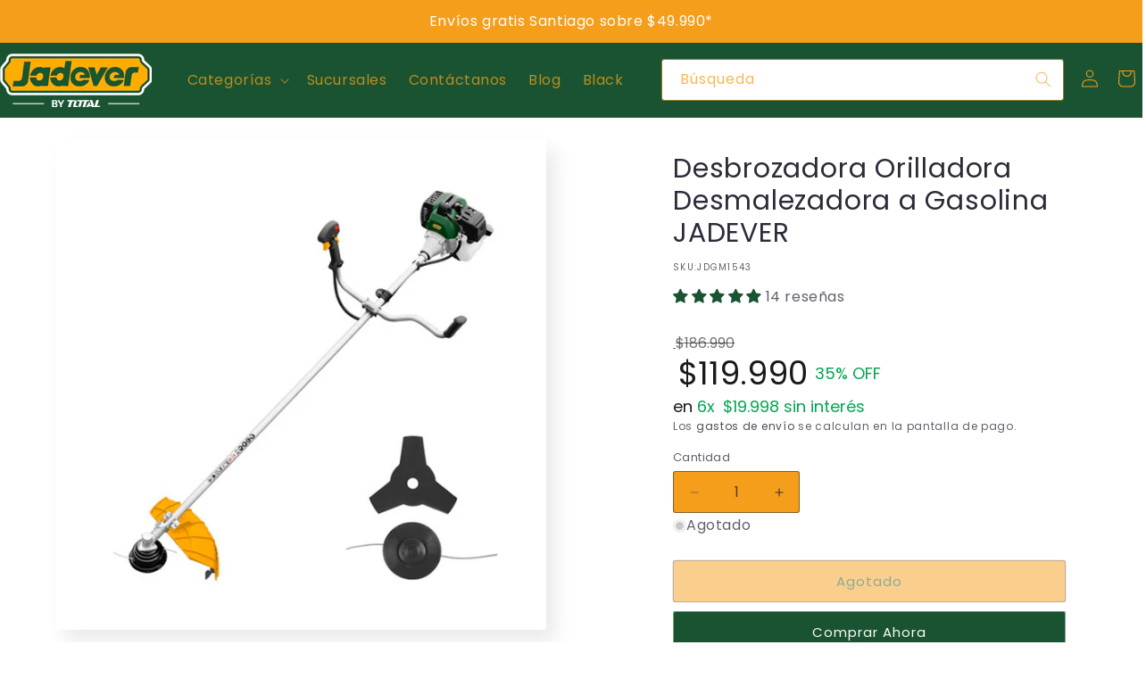

--- FILE ---
content_type: text/html; charset=utf-8
request_url: https://herramientasjadever.cl/products/desbrozadora-orilladora-desmalezadora-a-gasolina-jadever
body_size: 55535
content:
<!doctype html>
<html class="no-js" lang="es">
  <head>
    <meta charset="utf-8">
    <meta http-equiv="X-UA-Compatible" content="IE=edge">
    <meta name="viewport" content="width=device-width,initial-scale=1">
    <meta name="theme-color" content="">
    <meta
      name="keywords"
      content="herramientas de construcción baratas, herramientas confiables Jadever, herramientas económicas para construcción, herramientas de calidad, oferta en herramientas"
    >
    <meta name="robots" content="index, follow">
    <link rel="canonical" href="https://herramientasjadever.cl/products/desbrozadora-orilladora-desmalezadora-a-gasolina-jadever"><link rel="icon" type="image/png" href="//herramientasjadever.cl/cdn/shop/files/logo-jadever-herramientas-baratas.png?crop=center&height=32&v=1695411499&width=32"><link rel="preconnect" href="https://fonts.shopifycdn.com" crossorigin><title>
      Desbrozadora a Gasolina JADEVER - Mantén tu jardín impecable
 &ndash; Herramientas Jadever</title>

    
      <meta name="description" content="Desbrozadora Orilladora Desmalezadora a Gasolina JADEVER, potente y eficaz para tu jardín. Cilindrada 43cc, 2HP, 8000rpm. ¡Aprovecha la oferta! Precio $89.990 (antes $186.990). ¡Mantén tu espacio exterior impecable!">
    

    

<meta property="og:site_name" content="Herramientas Jadever">
<meta property="og:url" content="https://herramientasjadever.cl/products/desbrozadora-orilladora-desmalezadora-a-gasolina-jadever">
<meta property="og:title" content="Desbrozadora a Gasolina JADEVER - Mantén tu jardín impecable">
<meta property="og:type" content="product">
<meta property="og:description" content="Desbrozadora Orilladora Desmalezadora a Gasolina JADEVER, potente y eficaz para tu jardín. Cilindrada 43cc, 2HP, 8000rpm. ¡Aprovecha la oferta! Precio $89.990 (antes $186.990). ¡Mantén tu espacio exterior impecable!"><meta property="og:image" content="http://herramientasjadever.cl/cdn/shop/files/JDGM1543_4.jpg?v=1695814241">
  <meta property="og:image:secure_url" content="https://herramientasjadever.cl/cdn/shop/files/JDGM1543_4.jpg?v=1695814241">
  <meta property="og:image:width" content="1000">
  <meta property="og:image:height" content="1000"><meta property="og:price:amount" content="119,990">
  <meta property="og:price:currency" content="CLP"><meta name="twitter:card" content="summary_large_image">
<meta name="twitter:title" content="Desbrozadora a Gasolina JADEVER - Mantén tu jardín impecable">
<meta name="twitter:description" content="Desbrozadora Orilladora Desmalezadora a Gasolina JADEVER, potente y eficaz para tu jardín. Cilindrada 43cc, 2HP, 8000rpm. ¡Aprovecha la oferta! Precio $89.990 (antes $186.990). ¡Mantén tu espacio exterior impecable!">


    <script src="//herramientasjadever.cl/cdn/shop/t/15/assets/constants.js?v=58251544750838685771759701854" defer="defer"></script>
    <script src="//herramientasjadever.cl/cdn/shop/t/15/assets/pubsub.js?v=158357773527763999511759701854" defer="defer"></script>
    <script src="//herramientasjadever.cl/cdn/shop/t/15/assets/global.js?v=135490347444321848141759701854" defer="defer"></script>

    <link href="https://maxcdn.bootstrapcdn.com/bootstrap/4.5.2/css/bootstrap.min.css" rel="stylesheet">
    <link rel="stylesheet" href="https://unpkg.com/swiper/swiper-bundle.min.css">
    <script src="https://unpkg.com/swiper/swiper-bundle.min.js"></script><script>window.performance && window.performance.mark && window.performance.mark('shopify.content_for_header.start');</script><meta name="google-site-verification" content="azYQSW7InE6Qk_hKnc0IvfGeKUOWx4I8g7Up2pHEMnc">
<meta id="shopify-digital-wallet" name="shopify-digital-wallet" content="/81184031037/digital_wallets/dialog">
<link rel="alternate" type="application/json+oembed" href="https://herramientasjadever.cl/products/desbrozadora-orilladora-desmalezadora-a-gasolina-jadever.oembed">
<script async="async" src="/checkouts/internal/preloads.js?locale=es-CL"></script>
<script id="shopify-features" type="application/json">{"accessToken":"62bbdca5c35b2c95d024fff29c125bd3","betas":["rich-media-storefront-analytics"],"domain":"herramientasjadever.cl","predictiveSearch":true,"shopId":81184031037,"locale":"es"}</script>
<script>var Shopify = Shopify || {};
Shopify.shop = "9d6dbe-2.myshopify.com";
Shopify.locale = "es";
Shopify.currency = {"active":"CLP","rate":"1.0"};
Shopify.country = "CL";
Shopify.theme = {"name":"CYERMONDAY 2025","id":181886681405,"schema_name":"Sense","schema_version":"11.0.0","theme_store_id":1356,"role":"main"};
Shopify.theme.handle = "null";
Shopify.theme.style = {"id":null,"handle":null};
Shopify.cdnHost = "herramientasjadever.cl/cdn";
Shopify.routes = Shopify.routes || {};
Shopify.routes.root = "/";</script>
<script type="module">!function(o){(o.Shopify=o.Shopify||{}).modules=!0}(window);</script>
<script>!function(o){function n(){var o=[];function n(){o.push(Array.prototype.slice.apply(arguments))}return n.q=o,n}var t=o.Shopify=o.Shopify||{};t.loadFeatures=n(),t.autoloadFeatures=n()}(window);</script>
<script id="shop-js-analytics" type="application/json">{"pageType":"product"}</script>
<script defer="defer" async type="module" src="//herramientasjadever.cl/cdn/shopifycloud/shop-js/modules/v2/client.init-shop-cart-sync_BFpxDrjM.es.esm.js"></script>
<script defer="defer" async type="module" src="//herramientasjadever.cl/cdn/shopifycloud/shop-js/modules/v2/chunk.common_CnP21gUX.esm.js"></script>
<script defer="defer" async type="module" src="//herramientasjadever.cl/cdn/shopifycloud/shop-js/modules/v2/chunk.modal_D61HrJrg.esm.js"></script>
<script type="module">
  await import("//herramientasjadever.cl/cdn/shopifycloud/shop-js/modules/v2/client.init-shop-cart-sync_BFpxDrjM.es.esm.js");
await import("//herramientasjadever.cl/cdn/shopifycloud/shop-js/modules/v2/chunk.common_CnP21gUX.esm.js");
await import("//herramientasjadever.cl/cdn/shopifycloud/shop-js/modules/v2/chunk.modal_D61HrJrg.esm.js");

  window.Shopify.SignInWithShop?.initShopCartSync?.({"fedCMEnabled":true,"windoidEnabled":true});

</script>
<script>(function() {
  var isLoaded = false;
  function asyncLoad() {
    if (isLoaded) return;
    isLoaded = true;
    var urls = ["https:\/\/cdn.shopify.com\/s\/files\/1\/0033\/3538\/9233\/files\/pushdaddy_a3.js?shop=9d6dbe-2.myshopify.com"];
    for (var i = 0; i < urls.length; i++) {
      var s = document.createElement('script');
      s.type = 'text/javascript';
      s.async = true;
      s.src = urls[i];
      var x = document.getElementsByTagName('script')[0];
      x.parentNode.insertBefore(s, x);
    }
  };
  if(window.attachEvent) {
    window.attachEvent('onload', asyncLoad);
  } else {
    window.addEventListener('load', asyncLoad, false);
  }
})();</script>
<script id="__st">var __st={"a":81184031037,"offset":-10800,"reqid":"cfe91335-355e-46e6-a125-00d21c25eb07-1769777245","pageurl":"herramientasjadever.cl\/products\/desbrozadora-orilladora-desmalezadora-a-gasolina-jadever","u":"9d2782cbce39","p":"product","rtyp":"product","rid":8790092775741};</script>
<script>window.ShopifyPaypalV4VisibilityTracking = true;</script>
<script id="captcha-bootstrap">!function(){'use strict';const t='contact',e='account',n='new_comment',o=[[t,t],['blogs',n],['comments',n],[t,'customer']],c=[[e,'customer_login'],[e,'guest_login'],[e,'recover_customer_password'],[e,'create_customer']],r=t=>t.map((([t,e])=>`form[action*='/${t}']:not([data-nocaptcha='true']) input[name='form_type'][value='${e}']`)).join(','),a=t=>()=>t?[...document.querySelectorAll(t)].map((t=>t.form)):[];function s(){const t=[...o],e=r(t);return a(e)}const i='password',u='form_key',d=['recaptcha-v3-token','g-recaptcha-response','h-captcha-response',i],f=()=>{try{return window.sessionStorage}catch{return}},m='__shopify_v',_=t=>t.elements[u];function p(t,e,n=!1){try{const o=window.sessionStorage,c=JSON.parse(o.getItem(e)),{data:r}=function(t){const{data:e,action:n}=t;return t[m]||n?{data:e,action:n}:{data:t,action:n}}(c);for(const[e,n]of Object.entries(r))t.elements[e]&&(t.elements[e].value=n);n&&o.removeItem(e)}catch(o){console.error('form repopulation failed',{error:o})}}const l='form_type',E='cptcha';function T(t){t.dataset[E]=!0}const w=window,h=w.document,L='Shopify',v='ce_forms',y='captcha';let A=!1;((t,e)=>{const n=(g='f06e6c50-85a8-45c8-87d0-21a2b65856fe',I='https://cdn.shopify.com/shopifycloud/storefront-forms-hcaptcha/ce_storefront_forms_captcha_hcaptcha.v1.5.2.iife.js',D={infoText:'Protegido por hCaptcha',privacyText:'Privacidad',termsText:'Términos'},(t,e,n)=>{const o=w[L][v],c=o.bindForm;if(c)return c(t,g,e,D).then(n);var r;o.q.push([[t,g,e,D],n]),r=I,A||(h.body.append(Object.assign(h.createElement('script'),{id:'captcha-provider',async:!0,src:r})),A=!0)});var g,I,D;w[L]=w[L]||{},w[L][v]=w[L][v]||{},w[L][v].q=[],w[L][y]=w[L][y]||{},w[L][y].protect=function(t,e){n(t,void 0,e),T(t)},Object.freeze(w[L][y]),function(t,e,n,w,h,L){const[v,y,A,g]=function(t,e,n){const i=e?o:[],u=t?c:[],d=[...i,...u],f=r(d),m=r(i),_=r(d.filter((([t,e])=>n.includes(e))));return[a(f),a(m),a(_),s()]}(w,h,L),I=t=>{const e=t.target;return e instanceof HTMLFormElement?e:e&&e.form},D=t=>v().includes(t);t.addEventListener('submit',(t=>{const e=I(t);if(!e)return;const n=D(e)&&!e.dataset.hcaptchaBound&&!e.dataset.recaptchaBound,o=_(e),c=g().includes(e)&&(!o||!o.value);(n||c)&&t.preventDefault(),c&&!n&&(function(t){try{if(!f())return;!function(t){const e=f();if(!e)return;const n=_(t);if(!n)return;const o=n.value;o&&e.removeItem(o)}(t);const e=Array.from(Array(32),(()=>Math.random().toString(36)[2])).join('');!function(t,e){_(t)||t.append(Object.assign(document.createElement('input'),{type:'hidden',name:u})),t.elements[u].value=e}(t,e),function(t,e){const n=f();if(!n)return;const o=[...t.querySelectorAll(`input[type='${i}']`)].map((({name:t})=>t)),c=[...d,...o],r={};for(const[a,s]of new FormData(t).entries())c.includes(a)||(r[a]=s);n.setItem(e,JSON.stringify({[m]:1,action:t.action,data:r}))}(t,e)}catch(e){console.error('failed to persist form',e)}}(e),e.submit())}));const S=(t,e)=>{t&&!t.dataset[E]&&(n(t,e.some((e=>e===t))),T(t))};for(const o of['focusin','change'])t.addEventListener(o,(t=>{const e=I(t);D(e)&&S(e,y())}));const B=e.get('form_key'),M=e.get(l),P=B&&M;t.addEventListener('DOMContentLoaded',(()=>{const t=y();if(P)for(const e of t)e.elements[l].value===M&&p(e,B);[...new Set([...A(),...v().filter((t=>'true'===t.dataset.shopifyCaptcha))])].forEach((e=>S(e,t)))}))}(h,new URLSearchParams(w.location.search),n,t,e,['guest_login'])})(!0,!0)}();</script>
<script integrity="sha256-4kQ18oKyAcykRKYeNunJcIwy7WH5gtpwJnB7kiuLZ1E=" data-source-attribution="shopify.loadfeatures" defer="defer" src="//herramientasjadever.cl/cdn/shopifycloud/storefront/assets/storefront/load_feature-a0a9edcb.js" crossorigin="anonymous"></script>
<script data-source-attribution="shopify.dynamic_checkout.dynamic.init">var Shopify=Shopify||{};Shopify.PaymentButton=Shopify.PaymentButton||{isStorefrontPortableWallets:!0,init:function(){window.Shopify.PaymentButton.init=function(){};var t=document.createElement("script");t.src="https://herramientasjadever.cl/cdn/shopifycloud/portable-wallets/latest/portable-wallets.es.js",t.type="module",document.head.appendChild(t)}};
</script>
<script data-source-attribution="shopify.dynamic_checkout.buyer_consent">
  function portableWalletsHideBuyerConsent(e){var t=document.getElementById("shopify-buyer-consent"),n=document.getElementById("shopify-subscription-policy-button");t&&n&&(t.classList.add("hidden"),t.setAttribute("aria-hidden","true"),n.removeEventListener("click",e))}function portableWalletsShowBuyerConsent(e){var t=document.getElementById("shopify-buyer-consent"),n=document.getElementById("shopify-subscription-policy-button");t&&n&&(t.classList.remove("hidden"),t.removeAttribute("aria-hidden"),n.addEventListener("click",e))}window.Shopify?.PaymentButton&&(window.Shopify.PaymentButton.hideBuyerConsent=portableWalletsHideBuyerConsent,window.Shopify.PaymentButton.showBuyerConsent=portableWalletsShowBuyerConsent);
</script>
<script>
  function portableWalletsCleanup(e){e&&e.src&&console.error("Failed to load portable wallets script "+e.src);var t=document.querySelectorAll("shopify-accelerated-checkout .shopify-payment-button__skeleton, shopify-accelerated-checkout-cart .wallet-cart-button__skeleton"),e=document.getElementById("shopify-buyer-consent");for(let e=0;e<t.length;e++)t[e].remove();e&&e.remove()}function portableWalletsNotLoadedAsModule(e){e instanceof ErrorEvent&&"string"==typeof e.message&&e.message.includes("import.meta")&&"string"==typeof e.filename&&e.filename.includes("portable-wallets")&&(window.removeEventListener("error",portableWalletsNotLoadedAsModule),window.Shopify.PaymentButton.failedToLoad=e,"loading"===document.readyState?document.addEventListener("DOMContentLoaded",window.Shopify.PaymentButton.init):window.Shopify.PaymentButton.init())}window.addEventListener("error",portableWalletsNotLoadedAsModule);
</script>

<script type="module" src="https://herramientasjadever.cl/cdn/shopifycloud/portable-wallets/latest/portable-wallets.es.js" onError="portableWalletsCleanup(this)" crossorigin="anonymous"></script>
<script nomodule>
  document.addEventListener("DOMContentLoaded", portableWalletsCleanup);
</script>

<link id="shopify-accelerated-checkout-styles" rel="stylesheet" media="screen" href="https://herramientasjadever.cl/cdn/shopifycloud/portable-wallets/latest/accelerated-checkout-backwards-compat.css" crossorigin="anonymous">
<style id="shopify-accelerated-checkout-cart">
        #shopify-buyer-consent {
  margin-top: 1em;
  display: inline-block;
  width: 100%;
}

#shopify-buyer-consent.hidden {
  display: none;
}

#shopify-subscription-policy-button {
  background: none;
  border: none;
  padding: 0;
  text-decoration: underline;
  font-size: inherit;
  cursor: pointer;
}

#shopify-subscription-policy-button::before {
  box-shadow: none;
}

      </style>
<script id="sections-script" data-sections="header" defer="defer" src="//herramientasjadever.cl/cdn/shop/t/15/compiled_assets/scripts.js?v=2401"></script>
<script>window.performance && window.performance.mark && window.performance.mark('shopify.content_for_header.end');</script>


    <style data-shopify>
      @font-face {
  font-family: Poppins;
  font-weight: 400;
  font-style: normal;
  font-display: swap;
  src: url("//herramientasjadever.cl/cdn/fonts/poppins/poppins_n4.0ba78fa5af9b0e1a374041b3ceaadf0a43b41362.woff2") format("woff2"),
       url("//herramientasjadever.cl/cdn/fonts/poppins/poppins_n4.214741a72ff2596839fc9760ee7a770386cf16ca.woff") format("woff");
}

      @font-face {
  font-family: Poppins;
  font-weight: 700;
  font-style: normal;
  font-display: swap;
  src: url("//herramientasjadever.cl/cdn/fonts/poppins/poppins_n7.56758dcf284489feb014a026f3727f2f20a54626.woff2") format("woff2"),
       url("//herramientasjadever.cl/cdn/fonts/poppins/poppins_n7.f34f55d9b3d3205d2cd6f64955ff4b36f0cfd8da.woff") format("woff");
}

      @font-face {
  font-family: Poppins;
  font-weight: 400;
  font-style: italic;
  font-display: swap;
  src: url("//herramientasjadever.cl/cdn/fonts/poppins/poppins_i4.846ad1e22474f856bd6b81ba4585a60799a9f5d2.woff2") format("woff2"),
       url("//herramientasjadever.cl/cdn/fonts/poppins/poppins_i4.56b43284e8b52fc64c1fd271f289a39e8477e9ec.woff") format("woff");
}

      @font-face {
  font-family: Poppins;
  font-weight: 700;
  font-style: italic;
  font-display: swap;
  src: url("//herramientasjadever.cl/cdn/fonts/poppins/poppins_i7.42fd71da11e9d101e1e6c7932199f925f9eea42d.woff2") format("woff2"),
       url("//herramientasjadever.cl/cdn/fonts/poppins/poppins_i7.ec8499dbd7616004e21155106d13837fff4cf556.woff") format("woff");
}

      @font-face {
  font-family: Poppins;
  font-weight: 400;
  font-style: normal;
  font-display: swap;
  src: url("//herramientasjadever.cl/cdn/fonts/poppins/poppins_n4.0ba78fa5af9b0e1a374041b3ceaadf0a43b41362.woff2") format("woff2"),
       url("//herramientasjadever.cl/cdn/fonts/poppins/poppins_n4.214741a72ff2596839fc9760ee7a770386cf16ca.woff") format("woff");
}


      
        :root,
        .color-background-1 {
          --color-background: 245,158,28;
        
          --gradient-background: linear-gradient(180deg, rgba(253, 251, 247, 1), rgba(241, 235, 226, 1) 100%);
        
        --color-foreground: 46,42,57;
        --color-shadow: 46,42,57;
        --color-button: 25,83,49;
        --color-button-text: 253,251,247;
        --color-secondary-button: 245,158,28;
        --color-secondary-button-text: 46,42,57;
        --color-link: 46,42,57;
        --color-badge-foreground: 46,42,57;
        --color-badge-background: 245,158,28;
        --color-badge-border: 46,42,57;
        --payment-terms-background-color: rgb(245 158 28);
      }
      
        
        .color-background-2 {
          --color-background: 237,255,167;
        
          --gradient-background: radial-gradient(rgba(255, 229, 229, 1), rgba(255, 224, 218, 1) 25%, rgba(215, 255, 137, 1) 100%);
        
        --color-foreground: 46,42,57;
        --color-shadow: 46,42,57;
        --color-button: 46,42,57;
        --color-button-text: 237,255,167;
        --color-secondary-button: 237,255,167;
        --color-secondary-button-text: 46,42,57;
        --color-link: 46,42,57;
        --color-badge-foreground: 46,42,57;
        --color-badge-background: 237,255,167;
        --color-badge-border: 46,42,57;
        --payment-terms-background-color: rgb(237 255 167);
      }
      
        
        .color-inverse {
          --color-background: 255,255,255;
        
          --gradient-background: #ffffff;
        
        --color-foreground: 46,42,57;
        --color-shadow: 46,42,57;
        --color-button: 253,251,247;
        --color-button-text: 46,42,57;
        --color-secondary-button: 255,255,255;
        --color-secondary-button-text: 253,251,247;
        --color-link: 253,251,247;
        --color-badge-foreground: 46,42,57;
        --color-badge-background: 255,255,255;
        --color-badge-border: 46,42,57;
        --payment-terms-background-color: rgb(255 255 255);
      }
      
        
        .color-accent-1 {
          --color-background: 155,4,111;
        
          --gradient-background: #9b046f;
        
        --color-foreground: 253,251,247;
        --color-shadow: 46,42,57;
        --color-button: 253,251,247;
        --color-button-text: 155,4,111;
        --color-secondary-button: 155,4,111;
        --color-secondary-button-text: 253,251,247;
        --color-link: 253,251,247;
        --color-badge-foreground: 253,251,247;
        --color-badge-background: 155,4,111;
        --color-badge-border: 253,251,247;
        --payment-terms-background-color: rgb(155 4 111);
      }
      
        
        .color-accent-2 {
          --color-background: 94,54,83;
        
          --gradient-background: linear-gradient(320deg, rgba(134, 16, 106, 1), rgba(94, 54, 83, 1) 100%);
        
        --color-foreground: 253,251,247;
        --color-shadow: 46,42,57;
        --color-button: 253,251,247;
        --color-button-text: 94,54,83;
        --color-secondary-button: 94,54,83;
        --color-secondary-button-text: 253,251,247;
        --color-link: 253,251,247;
        --color-badge-foreground: 253,251,247;
        --color-badge-background: 94,54,83;
        --color-badge-border: 253,251,247;
        --payment-terms-background-color: rgb(94 54 83);
      }
      
        
        .color-scheme-7ee63f13-3d38-47cd-b1d0-20ae008e164c {
          --color-background: 245,158,28;
        
          --gradient-background: #f59e1c;
        
        --color-foreground: 25,83,49;
        --color-shadow: 46,42,57;
        --color-button: 245,158,28;
        --color-button-text: 253,251,247;
        --color-secondary-button: 245,158,28;
        --color-secondary-button-text: 212,127,12;
        --color-link: 212,127,12;
        --color-badge-foreground: 25,83,49;
        --color-badge-background: 245,158,28;
        --color-badge-border: 25,83,49;
        --payment-terms-background-color: rgb(245 158 28);
      }
      
        
        .color-scheme-23c68d53-bf32-46dc-b149-e635319d1552 {
          --color-background: 0,0,0;
        
          --gradient-background: linear-gradient(180deg, rgba(240, 244, 236, 1), rgba(241, 235, 226, 1) 100%);
        
        --color-foreground: 46,42,57;
        --color-shadow: 46,42,57;
        --color-button: 212,127,12;
        --color-button-text: 253,251,247;
        --color-secondary-button: 0,0,0;
        --color-secondary-button-text: 46,42,57;
        --color-link: 46,42,57;
        --color-badge-foreground: 46,42,57;
        --color-badge-background: 0,0,0;
        --color-badge-border: 46,42,57;
        --payment-terms-background-color: rgb(0 0 0);
      }
      
        
        .color-scheme-98dd0943-738e-438f-8fe4-d042d8a4d29b {
          --color-background: 25,83,49;
        
          --gradient-background: #195331;
        
        --color-foreground: 245,158,28;
        --color-shadow: 46,42,57;
        --color-button: 212,127,12;
        --color-button-text: 253,251,247;
        --color-secondary-button: 25,83,49;
        --color-secondary-button-text: 46,42,57;
        --color-link: 46,42,57;
        --color-badge-foreground: 245,158,28;
        --color-badge-background: 25,83,49;
        --color-badge-border: 245,158,28;
        --payment-terms-background-color: rgb(25 83 49);
      }
      
        
        .color-scheme-615cd784-5135-4791-ab4c-cd86f3898409 {
          --color-background: 195,195,195;
        
          --gradient-background: #c3c3c3;
        
        --color-foreground: 51,51,51;
        --color-shadow: 46,42,57;
        --color-button: 245,158,28;
        --color-button-text: 245,158,28;
        --color-secondary-button: 195,195,195;
        --color-secondary-button-text: 46,42,57;
        --color-link: 46,42,57;
        --color-badge-foreground: 51,51,51;
        --color-badge-background: 195,195,195;
        --color-badge-border: 51,51,51;
        --payment-terms-background-color: rgb(195 195 195);
      }
      
        
        .color-scheme-a261e6be-bef6-4d45-956d-e41e8fb8121e {
          --color-background: 255,255,255;
        
          --gradient-background: #ffffff;
        
        --color-foreground: 46,42,57;
        --color-shadow: 46,42,57;
        --color-button: 245,158,28;
        --color-button-text: 253,251,247;
        --color-secondary-button: 255,255,255;
        --color-secondary-button-text: 46,42,57;
        --color-link: 46,42,57;
        --color-badge-foreground: 46,42,57;
        --color-badge-background: 255,255,255;
        --color-badge-border: 46,42,57;
        --payment-terms-background-color: rgb(255 255 255);
      }
      

      body, .color-background-1, .color-background-2, .color-inverse, .color-accent-1, .color-accent-2, .color-scheme-7ee63f13-3d38-47cd-b1d0-20ae008e164c, .color-scheme-23c68d53-bf32-46dc-b149-e635319d1552, .color-scheme-98dd0943-738e-438f-8fe4-d042d8a4d29b, .color-scheme-615cd784-5135-4791-ab4c-cd86f3898409, .color-scheme-a261e6be-bef6-4d45-956d-e41e8fb8121e {
        color: rgba(var(--color-foreground), 0.75);
        background-color: rgb(var(--color-background));
      }

      :root {
        --font-body-family: Poppins, sans-serif;
        --font-body-style: normal;
        --font-body-weight: 400;
        --font-body-weight-bold: 700;

        --font-heading-family: Poppins, sans-serif;
        --font-heading-style: normal;
        --font-heading-weight: 400;

        --font-body-scale: 1.0;
        --font-heading-scale: 1.3;

        --media-padding: px;
        --media-border-opacity: 0.1;
        --media-border-width: 0px;
        --media-radius: 4px;
        --media-shadow-opacity: 0.1;
        --media-shadow-horizontal-offset: 10px;
        --media-shadow-vertical-offset: 12px;
        --media-shadow-blur-radius: 20px;
        --media-shadow-visible: 1;

        --page-width: 140rem;
        --page-width-margin: 0rem;

        --product-card-image-padding: 0.0rem;
        --product-card-corner-radius: 0.6rem;
        --product-card-text-alignment: left;
        --product-card-border-width: 0.1rem;
        --product-card-border-opacity: 0.1;
        --product-card-shadow-opacity: 0.0;
        --product-card-shadow-visible: 0;
        --product-card-shadow-horizontal-offset: 1.0rem;
        --product-card-shadow-vertical-offset: 1.0rem;
        --product-card-shadow-blur-radius: 3.5rem;

        --collection-card-image-padding: 0.0rem;
        --collection-card-corner-radius: 0.2rem;
        --collection-card-text-alignment: center;
        --collection-card-border-width: 0.0rem;
        --collection-card-border-opacity: 0.1;
        --collection-card-shadow-opacity: 0.05;
        --collection-card-shadow-visible: 1;
        --collection-card-shadow-horizontal-offset: 1.0rem;
        --collection-card-shadow-vertical-offset: 1.0rem;
        --collection-card-shadow-blur-radius: 3.5rem;

        --blog-card-image-padding: 0.0rem;
        --blog-card-corner-radius: 0.2rem;
        --blog-card-text-alignment: center;
        --blog-card-border-width: 0.0rem;
        --blog-card-border-opacity: 0.1;
        --blog-card-shadow-opacity: 0.05;
        --blog-card-shadow-visible: 1;
        --blog-card-shadow-horizontal-offset: 1.0rem;
        --blog-card-shadow-vertical-offset: 1.0rem;
        --blog-card-shadow-blur-radius: 3.5rem;

        --badge-corner-radius: 0.6rem;

        --popup-border-width: 1px;
        --popup-border-opacity: 0.1;
        --popup-corner-radius: 4px;
        --popup-shadow-opacity: 0.1;
        --popup-shadow-horizontal-offset: 10px;
        --popup-shadow-vertical-offset: 12px;
        --popup-shadow-blur-radius: 20px;

        --drawer-border-width: 1px;
        --drawer-border-opacity: 0.1;
        --drawer-shadow-opacity: 0.0;
        --drawer-shadow-horizontal-offset: 0px;
        --drawer-shadow-vertical-offset: 4px;
        --drawer-shadow-blur-radius: 5px;

        --spacing-sections-desktop: 0px;
        --spacing-sections-mobile: 0px;

        --grid-desktop-vertical-spacing: 40px;
        --grid-desktop-horizontal-spacing: 40px;
        --grid-mobile-vertical-spacing: 20px;
        --grid-mobile-horizontal-spacing: 20px;

        --text-boxes-border-opacity: 0.1;
        --text-boxes-border-width: 0px;
        --text-boxes-radius: 4px;
        --text-boxes-shadow-opacity: 0.0;
        --text-boxes-shadow-visible: 0;
        --text-boxes-shadow-horizontal-offset: 10px;
        --text-boxes-shadow-vertical-offset: 12px;
        --text-boxes-shadow-blur-radius: 20px;

        --buttons-radius: 2px;
        --buttons-radius-outset: 3px;
        --buttons-border-width: 1px;
        --buttons-border-opacity: 0.55;
        --buttons-shadow-opacity: 0.0;
        --buttons-shadow-visible: 0;
        --buttons-shadow-horizontal-offset: 0px;
        --buttons-shadow-vertical-offset: 4px;
        --buttons-shadow-blur-radius: 5px;
        --buttons-border-offset: 0.3px;

        --inputs-radius: 2px;
        --inputs-border-width: 1px;
        --inputs-border-opacity: 0.55;
        --inputs-shadow-opacity: 0.0;
        --inputs-shadow-horizontal-offset: 0px;
        --inputs-margin-offset: 0px;
        --inputs-shadow-vertical-offset: 4px;
        --inputs-shadow-blur-radius: 5px;
        --inputs-radius-outset: 3px;

        --variant-pills-radius: 2px;
        --variant-pills-border-width: 0px;
        --variant-pills-border-opacity: 0.1;
        --variant-pills-shadow-opacity: 0.0;
        --variant-pills-shadow-horizontal-offset: 0px;
        --variant-pills-shadow-vertical-offset: 4px;
        --variant-pills-shadow-blur-radius: 5px;
      }

      *,
      *::before,
      *::after {
        box-sizing: inherit;
      }

      html {
        box-sizing: border-box;
        font-size: calc(var(--font-body-scale) * 62.5%);
        height: 100%;
      }

      body {
        display: grid;
        grid-template-rows: auto auto 1fr auto;
        grid-template-columns: 100%;
        min-height: 100%;
        margin: 0;
        font-size: 1.5rem;
        letter-spacing: 0.06rem;
        line-height: calc(1 + 0.8 / var(--font-body-scale));
        font-family: var(--font-body-family);
        font-style: var(--font-body-style);
        font-weight: var(--font-body-weight);
      }

      @media screen and (min-width: 750px) {
        body {
          font-size: 1.6rem;
        }
      }
    </style>

    <link href="//herramientasjadever.cl/cdn/shop/t/15/assets/font-awesome.css?v=45707595042043564701759701854" rel="stylesheet" type="text/css" media="all" />
    <link href="//herramientasjadever.cl/cdn/shop/t/15/assets/base.css?v=118477339660415900261759701854" rel="stylesheet" type="text/css" media="all" />
    <link href="//herramientasjadever.cl/cdn/shop/t/15/assets/swiper.css?v=88661825138901511651759701854" rel="stylesheet" type="text/css" media="all" />
    <link href="//herramientasjadever.cl/cdn/shop/t/15/assets/flickity.css?v=6357470282299555321759701854" rel="stylesheet" type="text/css" media="all" />
<link rel="preload" as="font" href="//herramientasjadever.cl/cdn/fonts/poppins/poppins_n4.0ba78fa5af9b0e1a374041b3ceaadf0a43b41362.woff2" type="font/woff2" crossorigin><link rel="preload" as="font" href="//herramientasjadever.cl/cdn/fonts/poppins/poppins_n4.0ba78fa5af9b0e1a374041b3ceaadf0a43b41362.woff2" type="font/woff2" crossorigin><link
        rel="stylesheet"
        href="//herramientasjadever.cl/cdn/shop/t/15/assets/component-predictive-search.css?v=86351772382812872971759701854"
        media="print"
        onload="this.media='all'"
      ><script>
      document.documentElement.className = document.documentElement.className.replace('no-js', 'js');
      if (Shopify.designMode) {
        document.documentElement.classList.add('shopify-design-mode');
      }
    </script>

    <script
      src="//herramientasjadever.cl/cdn/shop/t/15/assets/cart.js?v=4193034376803868811759701854"
      async
    ></script>

    <script
      src="//herramientasjadever.cl/cdn/shop/t/15/assets/flickity.js?v=97911163996048979671759701854"
      defer
    ></script>
    
  <!-- BEGIN app block: shopify://apps/judge-me-reviews/blocks/judgeme_core/61ccd3b1-a9f2-4160-9fe9-4fec8413e5d8 --><!-- Start of Judge.me Core -->






<link rel="dns-prefetch" href="https://cdnwidget.judge.me">
<link rel="dns-prefetch" href="https://cdn.judge.me">
<link rel="dns-prefetch" href="https://cdn1.judge.me">
<link rel="dns-prefetch" href="https://api.judge.me">

<script data-cfasync='false' class='jdgm-settings-script'>window.jdgmSettings={"pagination":5,"disable_web_reviews":false,"badge_no_review_text":"Sin reseñas","badge_n_reviews_text":"{{ n }} reseña/reseñas","badge_star_color":"#195331","hide_badge_preview_if_no_reviews":true,"badge_hide_text":false,"enforce_center_preview_badge":false,"widget_title":"Reseñas de Clientes","widget_open_form_text":"Escribir una reseña","widget_close_form_text":"Cancelar reseña","widget_refresh_page_text":"Actualizar página","widget_summary_text":"Basado en {{ number_of_reviews }} reseña/reseñas","widget_no_review_text":"Sé el primero en escribir una reseña","widget_name_field_text":"Nombre","widget_verified_name_field_text":"Nombre Verificado (público)","widget_name_placeholder_text":"Nombre","widget_required_field_error_text":"Este campo es obligatorio.","widget_email_field_text":"Dirección de correo electrónico","widget_verified_email_field_text":"Correo electrónico Verificado (privado, no se puede editar)","widget_email_placeholder_text":"Tu dirección de correo electrónico","widget_email_field_error_text":"Por favor, ingresa una dirección de correo electrónico válida.","widget_rating_field_text":"Calificación","widget_review_title_field_text":"Título de la Reseña","widget_review_title_placeholder_text":"Da un título a tu reseña","widget_review_body_field_text":"Contenido de la reseña","widget_review_body_placeholder_text":"Empieza a escribir aquí...","widget_pictures_field_text":"Imagen/Video (opcional)","widget_submit_review_text":"Enviar Reseña","widget_submit_verified_review_text":"Enviar Reseña Verificada","widget_submit_success_msg_with_auto_publish":"¡Gracias! Por favor, actualiza la página en unos momentos para ver tu reseña. Puedes eliminar o editar tu reseña iniciando sesión en \u003ca href='https://judge.me/login' target='_blank' rel='nofollow noopener'\u003eJudge.me\u003c/a\u003e","widget_submit_success_msg_no_auto_publish":"¡Gracias! Tu reseña se publicará tan pronto como sea aprobada por el administrador de la tienda. Puedes eliminar o editar tu reseña iniciando sesión en \u003ca href='https://judge.me/login' target='_blank' rel='nofollow noopener'\u003eJudge.me\u003c/a\u003e","widget_show_default_reviews_out_of_total_text":"Mostrando {{ n_reviews_shown }} de {{ n_reviews }} reseñas.","widget_show_all_link_text":"Mostrar todas","widget_show_less_link_text":"Mostrar menos","widget_author_said_text":"{{ reviewer_name }} dijo:","widget_days_text":"hace {{ n }} día/días","widget_weeks_text":"hace {{ n }} semana/semanas","widget_months_text":"hace {{ n }} mes/meses","widget_years_text":"hace {{ n }} año/años","widget_yesterday_text":"Ayer","widget_today_text":"Hoy","widget_replied_text":"\u003e\u003e {{ shop_name }} respondió:","widget_read_more_text":"Leer más","widget_reviewer_name_as_initial":"","widget_rating_filter_color":"#fbcd0a","widget_rating_filter_see_all_text":"Ver todas las reseñas","widget_sorting_most_recent_text":"Más Recientes","widget_sorting_highest_rating_text":"Mayor Calificación","widget_sorting_lowest_rating_text":"Menor Calificación","widget_sorting_with_pictures_text":"Solo Imágenes","widget_sorting_most_helpful_text":"Más Útiles","widget_open_question_form_text":"Hacer una pregunta","widget_reviews_subtab_text":"Reseñas","widget_questions_subtab_text":"Preguntas","widget_question_label_text":"Pregunta","widget_answer_label_text":"Respuesta","widget_question_placeholder_text":"Escribe tu pregunta aquí","widget_submit_question_text":"Enviar Pregunta","widget_question_submit_success_text":"¡Gracias por tu pregunta! Te notificaremos una vez que sea respondida.","widget_star_color":"#195331","verified_badge_text":"Verificado","verified_badge_bg_color":"","verified_badge_text_color":"","verified_badge_placement":"left-of-reviewer-name","widget_review_max_height":"","widget_hide_border":false,"widget_social_share":false,"widget_thumb":false,"widget_review_location_show":false,"widget_location_format":"","all_reviews_include_out_of_store_products":true,"all_reviews_out_of_store_text":"(fuera de la tienda)","all_reviews_pagination":100,"all_reviews_product_name_prefix_text":"sobre","enable_review_pictures":true,"enable_question_anwser":false,"widget_theme":"default","review_date_format":"timestamp","default_sort_method":"most-recent","widget_product_reviews_subtab_text":"Reseñas de Productos","widget_shop_reviews_subtab_text":"Reseñas de la Tienda","widget_other_products_reviews_text":"Reseñas para otros productos","widget_store_reviews_subtab_text":"Reseñas de la tienda","widget_no_store_reviews_text":"Esta tienda no ha recibido ninguna reseña todavía","widget_web_restriction_product_reviews_text":"Este producto no ha recibido ninguna reseña todavía","widget_no_items_text":"No se encontraron elementos","widget_show_more_text":"Mostrar más","widget_write_a_store_review_text":"Escribir una Reseña de la Tienda","widget_other_languages_heading":"Reseñas en Otros Idiomas","widget_translate_review_text":"Traducir reseña a {{ language }}","widget_translating_review_text":"Traduciendo...","widget_show_original_translation_text":"Mostrar original ({{ language }})","widget_translate_review_failed_text":"No se pudo traducir la reseña.","widget_translate_review_retry_text":"Reintentar","widget_translate_review_try_again_later_text":"Intentar más tarde","show_product_url_for_grouped_product":false,"widget_sorting_pictures_first_text":"Imágenes Primero","show_pictures_on_all_rev_page_mobile":false,"show_pictures_on_all_rev_page_desktop":false,"floating_tab_hide_mobile_install_preference":false,"floating_tab_button_name":"★ Reseñas","floating_tab_title":"Deja que los clientes hablen por nosotros","floating_tab_button_color":"","floating_tab_button_background_color":"","floating_tab_url":"","floating_tab_url_enabled":false,"floating_tab_tab_style":"text","all_reviews_text_badge_text":"Los clientes nos califican {{ shop.metafields.judgeme.all_reviews_rating | round: 1 }}/5 basado en {{ shop.metafields.judgeme.all_reviews_count }} reseñas.","all_reviews_text_badge_text_branded_style":"{{ shop.metafields.judgeme.all_reviews_rating | round: 1 }} de 5 estrellas basado en {{ shop.metafields.judgeme.all_reviews_count }} reseñas","is_all_reviews_text_badge_a_link":false,"show_stars_for_all_reviews_text_badge":false,"all_reviews_text_badge_url":"","all_reviews_text_style":"branded","all_reviews_text_color_style":"judgeme_brand_color","all_reviews_text_color":"#108474","all_reviews_text_show_jm_brand":true,"featured_carousel_show_header":true,"featured_carousel_title":"Deja que los clientes hablen por nosotros","testimonials_carousel_title":"Los clientes nos dicen","videos_carousel_title":"Historias de clientes reales","cards_carousel_title":"Los clientes nos dicen","featured_carousel_count_text":"de {{ n }} reseñas","featured_carousel_add_link_to_all_reviews_page":false,"featured_carousel_url":"","featured_carousel_show_images":true,"featured_carousel_autoslide_interval":5,"featured_carousel_arrows_on_the_sides":false,"featured_carousel_height":250,"featured_carousel_width":100,"featured_carousel_image_size":0,"featured_carousel_image_height":250,"featured_carousel_arrow_color":"#eeeeee","verified_count_badge_style":"branded","verified_count_badge_orientation":"horizontal","verified_count_badge_color_style":"judgeme_brand_color","verified_count_badge_color":"#108474","is_verified_count_badge_a_link":false,"verified_count_badge_url":"","verified_count_badge_show_jm_brand":true,"widget_rating_preset_default":5,"widget_first_sub_tab":"product-reviews","widget_show_histogram":true,"widget_histogram_use_custom_color":false,"widget_pagination_use_custom_color":false,"widget_star_use_custom_color":false,"widget_verified_badge_use_custom_color":false,"widget_write_review_use_custom_color":false,"picture_reminder_submit_button":"Upload Pictures","enable_review_videos":false,"mute_video_by_default":false,"widget_sorting_videos_first_text":"Videos Primero","widget_review_pending_text":"Pendiente","featured_carousel_items_for_large_screen":3,"social_share_options_order":"Facebook,Twitter","remove_microdata_snippet":true,"disable_json_ld":false,"enable_json_ld_products":false,"preview_badge_show_question_text":false,"preview_badge_no_question_text":"Sin preguntas","preview_badge_n_question_text":"{{ number_of_questions }} pregunta/preguntas","qa_badge_show_icon":false,"qa_badge_position":"same-row","remove_judgeme_branding":false,"widget_add_search_bar":false,"widget_search_bar_placeholder":"Buscar","widget_sorting_verified_only_text":"Solo verificadas","featured_carousel_theme":"vertical","featured_carousel_show_rating":true,"featured_carousel_show_title":true,"featured_carousel_show_body":true,"featured_carousel_show_date":false,"featured_carousel_show_reviewer":true,"featured_carousel_show_product":true,"featured_carousel_header_background_color":"#195331","featured_carousel_header_text_color":"#ffffff","featured_carousel_name_product_separator":"reviewed","featured_carousel_full_star_background":"#108474","featured_carousel_empty_star_background":"#dadada","featured_carousel_vertical_theme_background":"#f9fafb","featured_carousel_verified_badge_enable":true,"featured_carousel_verified_badge_color":"#195331","featured_carousel_border_style":"round","featured_carousel_review_line_length_limit":3,"featured_carousel_more_reviews_button_text":"Leer más reseñas","featured_carousel_view_product_button_text":"Ver producto","all_reviews_page_load_reviews_on":"scroll","all_reviews_page_load_more_text":"Cargar Más Reseñas","disable_fb_tab_reviews":false,"enable_ajax_cdn_cache":false,"widget_advanced_speed_features":5,"widget_public_name_text":"mostrado públicamente como","default_reviewer_name":"John Smith","default_reviewer_name_has_non_latin":true,"widget_reviewer_anonymous":"Anónimo","medals_widget_title":"Medallas de Reseñas Judge.me","medals_widget_background_color":"#f9fafb","medals_widget_position":"footer_all_pages","medals_widget_border_color":"#f9fafb","medals_widget_verified_text_position":"left","medals_widget_use_monochromatic_version":false,"medals_widget_elements_color":"#108474","show_reviewer_avatar":true,"widget_invalid_yt_video_url_error_text":"No es una URL de video de YouTube","widget_max_length_field_error_text":"Por favor, ingresa no más de {0} caracteres.","widget_show_country_flag":false,"widget_show_collected_via_shop_app":true,"widget_verified_by_shop_badge_style":"light","widget_verified_by_shop_text":"Verificado por la Tienda","widget_show_photo_gallery":false,"widget_load_with_code_splitting":true,"widget_ugc_install_preference":false,"widget_ugc_title":"Hecho por nosotros, Compartido por ti","widget_ugc_subtitle":"Etiquétanos para ver tu imagen destacada en nuestra página","widget_ugc_arrows_color":"#ffffff","widget_ugc_primary_button_text":"Comprar Ahora","widget_ugc_primary_button_background_color":"#108474","widget_ugc_primary_button_text_color":"#ffffff","widget_ugc_primary_button_border_width":"0","widget_ugc_primary_button_border_style":"none","widget_ugc_primary_button_border_color":"#108474","widget_ugc_primary_button_border_radius":"25","widget_ugc_secondary_button_text":"Cargar Más","widget_ugc_secondary_button_background_color":"#ffffff","widget_ugc_secondary_button_text_color":"#108474","widget_ugc_secondary_button_border_width":"2","widget_ugc_secondary_button_border_style":"solid","widget_ugc_secondary_button_border_color":"#108474","widget_ugc_secondary_button_border_radius":"25","widget_ugc_reviews_button_text":"Ver Reseñas","widget_ugc_reviews_button_background_color":"#ffffff","widget_ugc_reviews_button_text_color":"#108474","widget_ugc_reviews_button_border_width":"2","widget_ugc_reviews_button_border_style":"solid","widget_ugc_reviews_button_border_color":"#108474","widget_ugc_reviews_button_border_radius":"25","widget_ugc_reviews_button_link_to":"judgeme-reviews-page","widget_ugc_show_post_date":true,"widget_ugc_max_width":"800","widget_rating_metafield_value_type":true,"widget_primary_color":"#185332","widget_enable_secondary_color":false,"widget_secondary_color":"#edf5f5","widget_summary_average_rating_text":"{{ average_rating }} de 5","widget_media_grid_title":"Fotos y videos de clientes","widget_media_grid_see_more_text":"Ver más","widget_round_style":false,"widget_show_product_medals":true,"widget_verified_by_judgeme_text":"Verificado por Judge.me","widget_show_store_medals":true,"widget_verified_by_judgeme_text_in_store_medals":"Verificado por Judge.me","widget_media_field_exceed_quantity_message":"Lo sentimos, solo podemos aceptar {{ max_media }} para una reseña.","widget_media_field_exceed_limit_message":"{{ file_name }} es demasiado grande, por favor selecciona un {{ media_type }} menor a {{ size_limit }}MB.","widget_review_submitted_text":"¡Reseña Enviada!","widget_question_submitted_text":"¡Pregunta Enviada!","widget_close_form_text_question":"Cancelar","widget_write_your_answer_here_text":"Escribe tu respuesta aquí","widget_enabled_branded_link":true,"widget_show_collected_by_judgeme":true,"widget_reviewer_name_color":"","widget_write_review_text_color":"","widget_write_review_bg_color":"","widget_collected_by_judgeme_text":"recopilado por Judge.me","widget_pagination_type":"standard","widget_load_more_text":"Cargar Más","widget_load_more_color":"#108474","widget_full_review_text":"Reseña Completa","widget_read_more_reviews_text":"Leer Más Reseñas","widget_read_questions_text":"Leer Preguntas","widget_questions_and_answers_text":"Preguntas y Respuestas","widget_verified_by_text":"Verificado por","widget_verified_text":"Verificado","widget_number_of_reviews_text":"{{ number_of_reviews }} reseñas","widget_back_button_text":"Atrás","widget_next_button_text":"Siguiente","widget_custom_forms_filter_button":"Filtros","custom_forms_style":"horizontal","widget_show_review_information":false,"how_reviews_are_collected":"¿Cómo se recopilan las reseñas?","widget_show_review_keywords":false,"widget_gdpr_statement":"Cómo usamos tus datos: Solo te contactaremos sobre la reseña que dejaste, y solo si es necesario. Al enviar tu reseña, aceptas los \u003ca href='https://judge.me/terms' target='_blank' rel='nofollow noopener'\u003etérminos\u003c/a\u003e, \u003ca href='https://judge.me/privacy' target='_blank' rel='nofollow noopener'\u003eprivacidad\u003c/a\u003e y \u003ca href='https://judge.me/content-policy' target='_blank' rel='nofollow noopener'\u003epolíticas de contenido\u003c/a\u003e de Judge.me.","widget_multilingual_sorting_enabled":false,"widget_translate_review_content_enabled":false,"widget_translate_review_content_method":"manual","popup_widget_review_selection":"automatically_with_pictures","popup_widget_round_border_style":true,"popup_widget_show_title":true,"popup_widget_show_body":true,"popup_widget_show_reviewer":false,"popup_widget_show_product":true,"popup_widget_show_pictures":true,"popup_widget_use_review_picture":true,"popup_widget_show_on_home_page":true,"popup_widget_show_on_product_page":true,"popup_widget_show_on_collection_page":true,"popup_widget_show_on_cart_page":true,"popup_widget_position":"bottom_left","popup_widget_first_review_delay":5,"popup_widget_duration":5,"popup_widget_interval":5,"popup_widget_review_count":5,"popup_widget_hide_on_mobile":true,"review_snippet_widget_round_border_style":true,"review_snippet_widget_card_color":"#FFFFFF","review_snippet_widget_slider_arrows_background_color":"#FFFFFF","review_snippet_widget_slider_arrows_color":"#000000","review_snippet_widget_star_color":"#108474","show_product_variant":false,"all_reviews_product_variant_label_text":"Variante: ","widget_show_verified_branding":true,"widget_ai_summary_title":"Los clientes dicen","widget_ai_summary_disclaimer":"Resumen de reseñas impulsado por IA basado en reseñas recientes de clientes","widget_show_ai_summary":false,"widget_show_ai_summary_bg":false,"widget_show_review_title_input":true,"redirect_reviewers_invited_via_email":"external_form","request_store_review_after_product_review":false,"request_review_other_products_in_order":false,"review_form_color_scheme":"default","review_form_corner_style":"square","review_form_star_color":{},"review_form_text_color":"#333333","review_form_background_color":"#ffffff","review_form_field_background_color":"#fafafa","review_form_button_color":{},"review_form_button_text_color":"#ffffff","review_form_modal_overlay_color":"#000000","review_content_screen_title_text":"¿Cómo calificarías este producto?","review_content_introduction_text":"Nos encantaría que compartieras un poco sobre tu experiencia.","store_review_form_title_text":"¿Cómo calificarías esta tienda?","store_review_form_introduction_text":"Nos encantaría que compartieras un poco sobre tu experiencia.","show_review_guidance_text":true,"one_star_review_guidance_text":"Pobre","five_star_review_guidance_text":"Excelente","customer_information_screen_title_text":"Sobre ti","customer_information_introduction_text":"Por favor, cuéntanos más sobre ti.","custom_questions_screen_title_text":"Tu experiencia en más detalle","custom_questions_introduction_text":"Aquí hay algunas preguntas para ayudarnos a entender más sobre tu experiencia.","review_submitted_screen_title_text":"¡Gracias por tu reseña!","review_submitted_screen_thank_you_text":"La estamos procesando y aparecerá en la tienda pronto.","review_submitted_screen_email_verification_text":"Por favor, confirma tu correo electrónico haciendo clic en el enlace que acabamos de enviarte. Esto nos ayuda a mantener las reseñas auténticas.","review_submitted_request_store_review_text":"¿Te gustaría compartir tu experiencia de compra con nosotros?","review_submitted_review_other_products_text":"¿Te gustaría reseñar estos productos?","store_review_screen_title_text":"¿Te gustaría compartir tu experiencia de compra con nosotros?","store_review_introduction_text":"Valoramos tu opinión y la utilizamos para mejorar. Por favor, comparte cualquier pensamiento o sugerencia que tengas.","reviewer_media_screen_title_picture_text":"Compartir una foto","reviewer_media_introduction_picture_text":"Sube una foto para apoyar tu reseña.","reviewer_media_screen_title_video_text":"Compartir un video","reviewer_media_introduction_video_text":"Sube un video para apoyar tu reseña.","reviewer_media_screen_title_picture_or_video_text":"Compartir una foto o video","reviewer_media_introduction_picture_or_video_text":"Sube una foto o video para apoyar tu reseña.","reviewer_media_youtube_url_text":"Pega tu URL de Youtube aquí","advanced_settings_next_step_button_text":"Siguiente","advanced_settings_close_review_button_text":"Cerrar","modal_write_review_flow":false,"write_review_flow_required_text":"Obligatorio","write_review_flow_privacy_message_text":"Respetamos tu privacidad.","write_review_flow_anonymous_text":"Reseña como anónimo","write_review_flow_visibility_text":"No será visible para otros clientes.","write_review_flow_multiple_selection_help_text":"Selecciona tantos como quieras","write_review_flow_single_selection_help_text":"Selecciona una opción","write_review_flow_required_field_error_text":"Este campo es obligatorio","write_review_flow_invalid_email_error_text":"Por favor ingresa una dirección de correo válida","write_review_flow_max_length_error_text":"Máx. {{ max_length }} caracteres.","write_review_flow_media_upload_text":"\u003cb\u003eHaz clic para subir\u003c/b\u003e o arrastrar y soltar","write_review_flow_gdpr_statement":"Solo te contactaremos sobre tu reseña si es necesario. Al enviar tu reseña, aceptas nuestros \u003ca href='https://judge.me/terms' target='_blank' rel='nofollow noopener'\u003etérminos y condiciones\u003c/a\u003e y \u003ca href='https://judge.me/privacy' target='_blank' rel='nofollow noopener'\u003epolítica de privacidad\u003c/a\u003e.","rating_only_reviews_enabled":false,"show_negative_reviews_help_screen":false,"new_review_flow_help_screen_rating_threshold":3,"negative_review_resolution_screen_title_text":"Cuéntanos más","negative_review_resolution_text":"Tu experiencia es importante para nosotros. Si hubo problemas con tu compra, estamos aquí para ayudar. No dudes en contactarnos, nos encantaría la oportunidad de arreglar las cosas.","negative_review_resolution_button_text":"Contáctanos","negative_review_resolution_proceed_with_review_text":"Deja una reseña","negative_review_resolution_subject":"Problema con la compra de {{ shop_name }}.{{ order_name }}","preview_badge_collection_page_install_status":false,"widget_review_custom_css":"","preview_badge_custom_css":"","preview_badge_stars_count":"5-stars","featured_carousel_custom_css":"","floating_tab_custom_css":"","all_reviews_widget_custom_css":"","medals_widget_custom_css":"","verified_badge_custom_css":"","all_reviews_text_custom_css":"","transparency_badges_collected_via_store_invite":false,"transparency_badges_from_another_provider":false,"transparency_badges_collected_from_store_visitor":false,"transparency_badges_collected_by_verified_review_provider":false,"transparency_badges_earned_reward":false,"transparency_badges_collected_via_store_invite_text":"Reseña recopilada a través de una invitación al negocio","transparency_badges_from_another_provider_text":"Reseña recopilada de otro proveedor","transparency_badges_collected_from_store_visitor_text":"Reseña recopilada de un visitante del negocio","transparency_badges_written_in_google_text":"Reseña escrita en Google","transparency_badges_written_in_etsy_text":"Reseña escrita en Etsy","transparency_badges_written_in_shop_app_text":"Reseña escrita en Shop App","transparency_badges_earned_reward_text":"Reseña ganó una recompensa para una futura compra","product_review_widget_per_page":10,"widget_store_review_label_text":"Reseña de la tienda","checkout_comment_extension_title_on_product_page":"Customer Comments","checkout_comment_extension_num_latest_comment_show":5,"checkout_comment_extension_format":"name_and_timestamp","checkout_comment_customer_name":"last_initial","checkout_comment_comment_notification":true,"preview_badge_collection_page_install_preference":false,"preview_badge_home_page_install_preference":false,"preview_badge_product_page_install_preference":false,"review_widget_install_preference":"","review_carousel_install_preference":false,"floating_reviews_tab_install_preference":"none","verified_reviews_count_badge_install_preference":false,"all_reviews_text_install_preference":false,"review_widget_best_location":false,"judgeme_medals_install_preference":false,"review_widget_revamp_enabled":false,"review_widget_qna_enabled":false,"review_widget_header_theme":"minimal","review_widget_widget_title_enabled":true,"review_widget_header_text_size":"medium","review_widget_header_text_weight":"regular","review_widget_average_rating_style":"compact","review_widget_bar_chart_enabled":true,"review_widget_bar_chart_type":"numbers","review_widget_bar_chart_style":"standard","review_widget_expanded_media_gallery_enabled":false,"review_widget_reviews_section_theme":"standard","review_widget_image_style":"thumbnails","review_widget_review_image_ratio":"square","review_widget_stars_size":"medium","review_widget_verified_badge":"standard_text","review_widget_review_title_text_size":"medium","review_widget_review_text_size":"medium","review_widget_review_text_length":"medium","review_widget_number_of_columns_desktop":3,"review_widget_carousel_transition_speed":5,"review_widget_custom_questions_answers_display":"always","review_widget_button_text_color":"#FFFFFF","review_widget_text_color":"#000000","review_widget_lighter_text_color":"#7B7B7B","review_widget_corner_styling":"soft","review_widget_review_word_singular":"reseña","review_widget_review_word_plural":"reseñas","review_widget_voting_label":"¿Útil?","review_widget_shop_reply_label":"Respuesta de {{ shop_name }}:","review_widget_filters_title":"Filtros","qna_widget_question_word_singular":"Pregunta","qna_widget_question_word_plural":"Preguntas","qna_widget_answer_reply_label":"Respuesta de {{ answerer_name }}:","qna_content_screen_title_text":"Preguntar sobre este producto","qna_widget_question_required_field_error_text":"Por favor, ingrese su pregunta.","qna_widget_flow_gdpr_statement":"Solo te contactaremos sobre tu pregunta si es necesario. Al enviar tu pregunta, aceptas nuestros \u003ca href='https://judge.me/terms' target='_blank' rel='nofollow noopener'\u003etérminos y condiciones\u003c/a\u003e y \u003ca href='https://judge.me/privacy' target='_blank' rel='nofollow noopener'\u003epolítica de privacidad\u003c/a\u003e.","qna_widget_question_submitted_text":"¡Gracias por tu pregunta!","qna_widget_close_form_text_question":"Cerrar","qna_widget_question_submit_success_text":"Te informaremos por correo electrónico cuando te respondamos tu pregunta.","all_reviews_widget_v2025_enabled":false,"all_reviews_widget_v2025_header_theme":"default","all_reviews_widget_v2025_widget_title_enabled":true,"all_reviews_widget_v2025_header_text_size":"medium","all_reviews_widget_v2025_header_text_weight":"regular","all_reviews_widget_v2025_average_rating_style":"compact","all_reviews_widget_v2025_bar_chart_enabled":true,"all_reviews_widget_v2025_bar_chart_type":"numbers","all_reviews_widget_v2025_bar_chart_style":"standard","all_reviews_widget_v2025_expanded_media_gallery_enabled":false,"all_reviews_widget_v2025_show_store_medals":true,"all_reviews_widget_v2025_show_photo_gallery":true,"all_reviews_widget_v2025_show_review_keywords":false,"all_reviews_widget_v2025_show_ai_summary":false,"all_reviews_widget_v2025_show_ai_summary_bg":false,"all_reviews_widget_v2025_add_search_bar":false,"all_reviews_widget_v2025_default_sort_method":"most-recent","all_reviews_widget_v2025_reviews_per_page":10,"all_reviews_widget_v2025_reviews_section_theme":"default","all_reviews_widget_v2025_image_style":"thumbnails","all_reviews_widget_v2025_review_image_ratio":"square","all_reviews_widget_v2025_stars_size":"medium","all_reviews_widget_v2025_verified_badge":"bold_badge","all_reviews_widget_v2025_review_title_text_size":"medium","all_reviews_widget_v2025_review_text_size":"medium","all_reviews_widget_v2025_review_text_length":"medium","all_reviews_widget_v2025_number_of_columns_desktop":3,"all_reviews_widget_v2025_carousel_transition_speed":5,"all_reviews_widget_v2025_custom_questions_answers_display":"always","all_reviews_widget_v2025_show_product_variant":false,"all_reviews_widget_v2025_show_reviewer_avatar":true,"all_reviews_widget_v2025_reviewer_name_as_initial":"","all_reviews_widget_v2025_review_location_show":false,"all_reviews_widget_v2025_location_format":"","all_reviews_widget_v2025_show_country_flag":false,"all_reviews_widget_v2025_verified_by_shop_badge_style":"light","all_reviews_widget_v2025_social_share":false,"all_reviews_widget_v2025_social_share_options_order":"Facebook,Twitter,LinkedIn,Pinterest","all_reviews_widget_v2025_pagination_type":"standard","all_reviews_widget_v2025_button_text_color":"#FFFFFF","all_reviews_widget_v2025_text_color":"#000000","all_reviews_widget_v2025_lighter_text_color":"#7B7B7B","all_reviews_widget_v2025_corner_styling":"soft","all_reviews_widget_v2025_title":"Reseñas de clientes","all_reviews_widget_v2025_ai_summary_title":"Los clientes dicen sobre esta tienda","all_reviews_widget_v2025_no_review_text":"Sé el primero en escribir una reseña","platform":"shopify","branding_url":"https://app.judge.me/reviews","branding_text":"Desarrollado por Judge.me","locale":"en","reply_name":"Herramientas Jadever","widget_version":"3.0","footer":true,"autopublish":true,"review_dates":true,"enable_custom_form":false,"shop_locale":"es","enable_multi_locales_translations":false,"show_review_title_input":true,"review_verification_email_status":"always","can_be_branded":true,"reply_name_text":"Herramientas Jadever"};</script> <style class='jdgm-settings-style'>﻿.jdgm-xx{left:0}:root{--jdgm-primary-color: #185332;--jdgm-secondary-color: rgba(24,83,50,0.1);--jdgm-star-color: #195331;--jdgm-write-review-text-color: white;--jdgm-write-review-bg-color: #185332;--jdgm-paginate-color: #185332;--jdgm-border-radius: 0;--jdgm-reviewer-name-color: #185332}.jdgm-histogram__bar-content{background-color:#185332}.jdgm-rev[data-verified-buyer=true] .jdgm-rev__icon.jdgm-rev__icon:after,.jdgm-rev__buyer-badge.jdgm-rev__buyer-badge{color:white;background-color:#185332}.jdgm-review-widget--small .jdgm-gallery.jdgm-gallery .jdgm-gallery__thumbnail-link:nth-child(8) .jdgm-gallery__thumbnail-wrapper.jdgm-gallery__thumbnail-wrapper:before{content:"Ver más"}@media only screen and (min-width: 768px){.jdgm-gallery.jdgm-gallery .jdgm-gallery__thumbnail-link:nth-child(8) .jdgm-gallery__thumbnail-wrapper.jdgm-gallery__thumbnail-wrapper:before{content:"Ver más"}}.jdgm-preview-badge .jdgm-star.jdgm-star{color:#195331}.jdgm-prev-badge[data-average-rating='0.00']{display:none !important}.jdgm-author-all-initials{display:none !important}.jdgm-author-last-initial{display:none !important}.jdgm-rev-widg__title{visibility:hidden}.jdgm-rev-widg__summary-text{visibility:hidden}.jdgm-prev-badge__text{visibility:hidden}.jdgm-rev__prod-link-prefix:before{content:'sobre'}.jdgm-rev__variant-label:before{content:'Variante: '}.jdgm-rev__out-of-store-text:before{content:'(fuera de la tienda)'}@media only screen and (min-width: 768px){.jdgm-rev__pics .jdgm-rev_all-rev-page-picture-separator,.jdgm-rev__pics .jdgm-rev__product-picture{display:none}}@media only screen and (max-width: 768px){.jdgm-rev__pics .jdgm-rev_all-rev-page-picture-separator,.jdgm-rev__pics .jdgm-rev__product-picture{display:none}}.jdgm-preview-badge[data-template="product"]{display:none !important}.jdgm-preview-badge[data-template="collection"]{display:none !important}.jdgm-preview-badge[data-template="index"]{display:none !important}.jdgm-review-widget[data-from-snippet="true"]{display:none !important}.jdgm-verified-count-badget[data-from-snippet="true"]{display:none !important}.jdgm-carousel-wrapper[data-from-snippet="true"]{display:none !important}.jdgm-all-reviews-text[data-from-snippet="true"]{display:none !important}.jdgm-medals-section[data-from-snippet="true"]{display:none !important}.jdgm-ugc-media-wrapper[data-from-snippet="true"]{display:none !important}.jdgm-rev__transparency-badge[data-badge-type="review_collected_via_store_invitation"]{display:none !important}.jdgm-rev__transparency-badge[data-badge-type="review_collected_from_another_provider"]{display:none !important}.jdgm-rev__transparency-badge[data-badge-type="review_collected_from_store_visitor"]{display:none !important}.jdgm-rev__transparency-badge[data-badge-type="review_written_in_etsy"]{display:none !important}.jdgm-rev__transparency-badge[data-badge-type="review_written_in_google_business"]{display:none !important}.jdgm-rev__transparency-badge[data-badge-type="review_written_in_shop_app"]{display:none !important}.jdgm-rev__transparency-badge[data-badge-type="review_earned_for_future_purchase"]{display:none !important}.jdgm-review-snippet-widget .jdgm-rev-snippet-widget__cards-container .jdgm-rev-snippet-card{border-radius:8px;background:#fff}.jdgm-review-snippet-widget .jdgm-rev-snippet-widget__cards-container .jdgm-rev-snippet-card__rev-rating .jdgm-star{color:#108474}.jdgm-review-snippet-widget .jdgm-rev-snippet-widget__prev-btn,.jdgm-review-snippet-widget .jdgm-rev-snippet-widget__next-btn{border-radius:50%;background:#fff}.jdgm-review-snippet-widget .jdgm-rev-snippet-widget__prev-btn>svg,.jdgm-review-snippet-widget .jdgm-rev-snippet-widget__next-btn>svg{fill:#000}.jdgm-full-rev-modal.rev-snippet-widget .jm-mfp-container .jm-mfp-content,.jdgm-full-rev-modal.rev-snippet-widget .jm-mfp-container .jdgm-full-rev__icon,.jdgm-full-rev-modal.rev-snippet-widget .jm-mfp-container .jdgm-full-rev__pic-img,.jdgm-full-rev-modal.rev-snippet-widget .jm-mfp-container .jdgm-full-rev__reply{border-radius:8px}.jdgm-full-rev-modal.rev-snippet-widget .jm-mfp-container .jdgm-full-rev[data-verified-buyer="true"] .jdgm-full-rev__icon::after{border-radius:8px}.jdgm-full-rev-modal.rev-snippet-widget .jm-mfp-container .jdgm-full-rev .jdgm-rev__buyer-badge{border-radius:calc( 8px / 2 )}.jdgm-full-rev-modal.rev-snippet-widget .jm-mfp-container .jdgm-full-rev .jdgm-full-rev__replier::before{content:'Herramientas Jadever'}.jdgm-full-rev-modal.rev-snippet-widget .jm-mfp-container .jdgm-full-rev .jdgm-full-rev__product-button{border-radius:calc( 8px * 6 )}
</style> <style class='jdgm-settings-style'></style>

  
  
  
  <style class='jdgm-miracle-styles'>
  @-webkit-keyframes jdgm-spin{0%{-webkit-transform:rotate(0deg);-ms-transform:rotate(0deg);transform:rotate(0deg)}100%{-webkit-transform:rotate(359deg);-ms-transform:rotate(359deg);transform:rotate(359deg)}}@keyframes jdgm-spin{0%{-webkit-transform:rotate(0deg);-ms-transform:rotate(0deg);transform:rotate(0deg)}100%{-webkit-transform:rotate(359deg);-ms-transform:rotate(359deg);transform:rotate(359deg)}}@font-face{font-family:'JudgemeStar';src:url("[data-uri]") format("woff");font-weight:normal;font-style:normal}.jdgm-star{font-family:'JudgemeStar';display:inline !important;text-decoration:none !important;padding:0 4px 0 0 !important;margin:0 !important;font-weight:bold;opacity:1;-webkit-font-smoothing:antialiased;-moz-osx-font-smoothing:grayscale}.jdgm-star:hover{opacity:1}.jdgm-star:last-of-type{padding:0 !important}.jdgm-star.jdgm--on:before{content:"\e000"}.jdgm-star.jdgm--off:before{content:"\e001"}.jdgm-star.jdgm--half:before{content:"\e002"}.jdgm-widget *{margin:0;line-height:1.4;-webkit-box-sizing:border-box;-moz-box-sizing:border-box;box-sizing:border-box;-webkit-overflow-scrolling:touch}.jdgm-hidden{display:none !important;visibility:hidden !important}.jdgm-temp-hidden{display:none}.jdgm-spinner{width:40px;height:40px;margin:auto;border-radius:50%;border-top:2px solid #eee;border-right:2px solid #eee;border-bottom:2px solid #eee;border-left:2px solid #ccc;-webkit-animation:jdgm-spin 0.8s infinite linear;animation:jdgm-spin 0.8s infinite linear}.jdgm-prev-badge{display:block !important}

</style>


  
  
   


<script data-cfasync='false' class='jdgm-script'>
!function(e){window.jdgm=window.jdgm||{},jdgm.CDN_HOST="https://cdnwidget.judge.me/",jdgm.CDN_HOST_ALT="https://cdn2.judge.me/cdn/widget_frontend/",jdgm.API_HOST="https://api.judge.me/",jdgm.CDN_BASE_URL="https://cdn.shopify.com/extensions/019c0abf-5f74-78ae-8f4c-7d58d04bc050/judgeme-extensions-326/assets/",
jdgm.docReady=function(d){(e.attachEvent?"complete"===e.readyState:"loading"!==e.readyState)?
setTimeout(d,0):e.addEventListener("DOMContentLoaded",d)},jdgm.loadCSS=function(d,t,o,a){
!o&&jdgm.loadCSS.requestedUrls.indexOf(d)>=0||(jdgm.loadCSS.requestedUrls.push(d),
(a=e.createElement("link")).rel="stylesheet",a.class="jdgm-stylesheet",a.media="nope!",
a.href=d,a.onload=function(){this.media="all",t&&setTimeout(t)},e.body.appendChild(a))},
jdgm.loadCSS.requestedUrls=[],jdgm.loadJS=function(e,d){var t=new XMLHttpRequest;
t.onreadystatechange=function(){4===t.readyState&&(Function(t.response)(),d&&d(t.response))},
t.open("GET",e),t.onerror=function(){if(e.indexOf(jdgm.CDN_HOST)===0&&jdgm.CDN_HOST_ALT!==jdgm.CDN_HOST){var f=e.replace(jdgm.CDN_HOST,jdgm.CDN_HOST_ALT);jdgm.loadJS(f,d)}},t.send()},jdgm.docReady((function(){(window.jdgmLoadCSS||e.querySelectorAll(
".jdgm-widget, .jdgm-all-reviews-page").length>0)&&(jdgmSettings.widget_load_with_code_splitting?
parseFloat(jdgmSettings.widget_version)>=3?jdgm.loadCSS(jdgm.CDN_HOST+"widget_v3/base.css"):
jdgm.loadCSS(jdgm.CDN_HOST+"widget/base.css"):jdgm.loadCSS(jdgm.CDN_HOST+"shopify_v2.css"),
jdgm.loadJS(jdgm.CDN_HOST+"loa"+"der.js"))}))}(document);
</script>
<noscript><link rel="stylesheet" type="text/css" media="all" href="https://cdnwidget.judge.me/shopify_v2.css"></noscript>

<!-- BEGIN app snippet: theme_fix_tags --><script>
  (function() {
    var jdgmThemeFixes = null;
    if (!jdgmThemeFixes) return;
    var thisThemeFix = jdgmThemeFixes[Shopify.theme.id];
    if (!thisThemeFix) return;

    if (thisThemeFix.html) {
      document.addEventListener("DOMContentLoaded", function() {
        var htmlDiv = document.createElement('div');
        htmlDiv.classList.add('jdgm-theme-fix-html');
        htmlDiv.innerHTML = thisThemeFix.html;
        document.body.append(htmlDiv);
      });
    };

    if (thisThemeFix.css) {
      var styleTag = document.createElement('style');
      styleTag.classList.add('jdgm-theme-fix-style');
      styleTag.innerHTML = thisThemeFix.css;
      document.head.append(styleTag);
    };

    if (thisThemeFix.js) {
      var scriptTag = document.createElement('script');
      scriptTag.classList.add('jdgm-theme-fix-script');
      scriptTag.innerHTML = thisThemeFix.js;
      document.head.append(scriptTag);
    };
  })();
</script>
<!-- END app snippet -->
<!-- End of Judge.me Core -->



<!-- END app block --><script src="https://cdn.shopify.com/extensions/6c66d7d0-f631-46bf-8039-ad48ac607ad6/forms-2301/assets/shopify-forms-loader.js" type="text/javascript" defer="defer"></script>
<script src="https://cdn.shopify.com/extensions/019c0abf-5f74-78ae-8f4c-7d58d04bc050/judgeme-extensions-326/assets/loader.js" type="text/javascript" defer="defer"></script>
<link href="https://monorail-edge.shopifysvc.com" rel="dns-prefetch">
<script>(function(){if ("sendBeacon" in navigator && "performance" in window) {try {var session_token_from_headers = performance.getEntriesByType('navigation')[0].serverTiming.find(x => x.name == '_s').description;} catch {var session_token_from_headers = undefined;}var session_cookie_matches = document.cookie.match(/_shopify_s=([^;]*)/);var session_token_from_cookie = session_cookie_matches && session_cookie_matches.length === 2 ? session_cookie_matches[1] : "";var session_token = session_token_from_headers || session_token_from_cookie || "";function handle_abandonment_event(e) {var entries = performance.getEntries().filter(function(entry) {return /monorail-edge.shopifysvc.com/.test(entry.name);});if (!window.abandonment_tracked && entries.length === 0) {window.abandonment_tracked = true;var currentMs = Date.now();var navigation_start = performance.timing.navigationStart;var payload = {shop_id: 81184031037,url: window.location.href,navigation_start,duration: currentMs - navigation_start,session_token,page_type: "product"};window.navigator.sendBeacon("https://monorail-edge.shopifysvc.com/v1/produce", JSON.stringify({schema_id: "online_store_buyer_site_abandonment/1.1",payload: payload,metadata: {event_created_at_ms: currentMs,event_sent_at_ms: currentMs}}));}}window.addEventListener('pagehide', handle_abandonment_event);}}());</script>
<script id="web-pixels-manager-setup">(function e(e,d,r,n,o){if(void 0===o&&(o={}),!Boolean(null===(a=null===(i=window.Shopify)||void 0===i?void 0:i.analytics)||void 0===a?void 0:a.replayQueue)){var i,a;window.Shopify=window.Shopify||{};var t=window.Shopify;t.analytics=t.analytics||{};var s=t.analytics;s.replayQueue=[],s.publish=function(e,d,r){return s.replayQueue.push([e,d,r]),!0};try{self.performance.mark("wpm:start")}catch(e){}var l=function(){var e={modern:/Edge?\/(1{2}[4-9]|1[2-9]\d|[2-9]\d{2}|\d{4,})\.\d+(\.\d+|)|Firefox\/(1{2}[4-9]|1[2-9]\d|[2-9]\d{2}|\d{4,})\.\d+(\.\d+|)|Chrom(ium|e)\/(9{2}|\d{3,})\.\d+(\.\d+|)|(Maci|X1{2}).+ Version\/(15\.\d+|(1[6-9]|[2-9]\d|\d{3,})\.\d+)([,.]\d+|)( \(\w+\)|)( Mobile\/\w+|) Safari\/|Chrome.+OPR\/(9{2}|\d{3,})\.\d+\.\d+|(CPU[ +]OS|iPhone[ +]OS|CPU[ +]iPhone|CPU IPhone OS|CPU iPad OS)[ +]+(15[._]\d+|(1[6-9]|[2-9]\d|\d{3,})[._]\d+)([._]\d+|)|Android:?[ /-](13[3-9]|1[4-9]\d|[2-9]\d{2}|\d{4,})(\.\d+|)(\.\d+|)|Android.+Firefox\/(13[5-9]|1[4-9]\d|[2-9]\d{2}|\d{4,})\.\d+(\.\d+|)|Android.+Chrom(ium|e)\/(13[3-9]|1[4-9]\d|[2-9]\d{2}|\d{4,})\.\d+(\.\d+|)|SamsungBrowser\/([2-9]\d|\d{3,})\.\d+/,legacy:/Edge?\/(1[6-9]|[2-9]\d|\d{3,})\.\d+(\.\d+|)|Firefox\/(5[4-9]|[6-9]\d|\d{3,})\.\d+(\.\d+|)|Chrom(ium|e)\/(5[1-9]|[6-9]\d|\d{3,})\.\d+(\.\d+|)([\d.]+$|.*Safari\/(?![\d.]+ Edge\/[\d.]+$))|(Maci|X1{2}).+ Version\/(10\.\d+|(1[1-9]|[2-9]\d|\d{3,})\.\d+)([,.]\d+|)( \(\w+\)|)( Mobile\/\w+|) Safari\/|Chrome.+OPR\/(3[89]|[4-9]\d|\d{3,})\.\d+\.\d+|(CPU[ +]OS|iPhone[ +]OS|CPU[ +]iPhone|CPU IPhone OS|CPU iPad OS)[ +]+(10[._]\d+|(1[1-9]|[2-9]\d|\d{3,})[._]\d+)([._]\d+|)|Android:?[ /-](13[3-9]|1[4-9]\d|[2-9]\d{2}|\d{4,})(\.\d+|)(\.\d+|)|Mobile Safari.+OPR\/([89]\d|\d{3,})\.\d+\.\d+|Android.+Firefox\/(13[5-9]|1[4-9]\d|[2-9]\d{2}|\d{4,})\.\d+(\.\d+|)|Android.+Chrom(ium|e)\/(13[3-9]|1[4-9]\d|[2-9]\d{2}|\d{4,})\.\d+(\.\d+|)|Android.+(UC? ?Browser|UCWEB|U3)[ /]?(15\.([5-9]|\d{2,})|(1[6-9]|[2-9]\d|\d{3,})\.\d+)\.\d+|SamsungBrowser\/(5\.\d+|([6-9]|\d{2,})\.\d+)|Android.+MQ{2}Browser\/(14(\.(9|\d{2,})|)|(1[5-9]|[2-9]\d|\d{3,})(\.\d+|))(\.\d+|)|K[Aa][Ii]OS\/(3\.\d+|([4-9]|\d{2,})\.\d+)(\.\d+|)/},d=e.modern,r=e.legacy,n=navigator.userAgent;return n.match(d)?"modern":n.match(r)?"legacy":"unknown"}(),u="modern"===l?"modern":"legacy",c=(null!=n?n:{modern:"",legacy:""})[u],f=function(e){return[e.baseUrl,"/wpm","/b",e.hashVersion,"modern"===e.buildTarget?"m":"l",".js"].join("")}({baseUrl:d,hashVersion:r,buildTarget:u}),m=function(e){var d=e.version,r=e.bundleTarget,n=e.surface,o=e.pageUrl,i=e.monorailEndpoint;return{emit:function(e){var a=e.status,t=e.errorMsg,s=(new Date).getTime(),l=JSON.stringify({metadata:{event_sent_at_ms:s},events:[{schema_id:"web_pixels_manager_load/3.1",payload:{version:d,bundle_target:r,page_url:o,status:a,surface:n,error_msg:t},metadata:{event_created_at_ms:s}}]});if(!i)return console&&console.warn&&console.warn("[Web Pixels Manager] No Monorail endpoint provided, skipping logging."),!1;try{return self.navigator.sendBeacon.bind(self.navigator)(i,l)}catch(e){}var u=new XMLHttpRequest;try{return u.open("POST",i,!0),u.setRequestHeader("Content-Type","text/plain"),u.send(l),!0}catch(e){return console&&console.warn&&console.warn("[Web Pixels Manager] Got an unhandled error while logging to Monorail."),!1}}}}({version:r,bundleTarget:l,surface:e.surface,pageUrl:self.location.href,monorailEndpoint:e.monorailEndpoint});try{o.browserTarget=l,function(e){var d=e.src,r=e.async,n=void 0===r||r,o=e.onload,i=e.onerror,a=e.sri,t=e.scriptDataAttributes,s=void 0===t?{}:t,l=document.createElement("script"),u=document.querySelector("head"),c=document.querySelector("body");if(l.async=n,l.src=d,a&&(l.integrity=a,l.crossOrigin="anonymous"),s)for(var f in s)if(Object.prototype.hasOwnProperty.call(s,f))try{l.dataset[f]=s[f]}catch(e){}if(o&&l.addEventListener("load",o),i&&l.addEventListener("error",i),u)u.appendChild(l);else{if(!c)throw new Error("Did not find a head or body element to append the script");c.appendChild(l)}}({src:f,async:!0,onload:function(){if(!function(){var e,d;return Boolean(null===(d=null===(e=window.Shopify)||void 0===e?void 0:e.analytics)||void 0===d?void 0:d.initialized)}()){var d=window.webPixelsManager.init(e)||void 0;if(d){var r=window.Shopify.analytics;r.replayQueue.forEach((function(e){var r=e[0],n=e[1],o=e[2];d.publishCustomEvent(r,n,o)})),r.replayQueue=[],r.publish=d.publishCustomEvent,r.visitor=d.visitor,r.initialized=!0}}},onerror:function(){return m.emit({status:"failed",errorMsg:"".concat(f," has failed to load")})},sri:function(e){var d=/^sha384-[A-Za-z0-9+/=]+$/;return"string"==typeof e&&d.test(e)}(c)?c:"",scriptDataAttributes:o}),m.emit({status:"loading"})}catch(e){m.emit({status:"failed",errorMsg:(null==e?void 0:e.message)||"Unknown error"})}}})({shopId: 81184031037,storefrontBaseUrl: "https://herramientasjadever.cl",extensionsBaseUrl: "https://extensions.shopifycdn.com/cdn/shopifycloud/web-pixels-manager",monorailEndpoint: "https://monorail-edge.shopifysvc.com/unstable/produce_batch",surface: "storefront-renderer",enabledBetaFlags: ["2dca8a86"],webPixelsConfigList: [{"id":"1468432701","configuration":"{\"webPixelName\":\"Judge.me\"}","eventPayloadVersion":"v1","runtimeContext":"STRICT","scriptVersion":"34ad157958823915625854214640f0bf","type":"APP","apiClientId":683015,"privacyPurposes":["ANALYTICS"],"dataSharingAdjustments":{"protectedCustomerApprovalScopes":["read_customer_email","read_customer_name","read_customer_personal_data","read_customer_phone"]}},{"id":"904692029","configuration":"{\"swymApiEndpoint\":\"https:\/\/swymstore-v3starter-01.swymrelay.com\",\"swymTier\":\"v3starter-01\"}","eventPayloadVersion":"v1","runtimeContext":"STRICT","scriptVersion":"5b6f6917e306bc7f24523662663331c0","type":"APP","apiClientId":1350849,"privacyPurposes":["ANALYTICS","MARKETING","PREFERENCES"],"dataSharingAdjustments":{"protectedCustomerApprovalScopes":["read_customer_email","read_customer_name","read_customer_personal_data","read_customer_phone"]}},{"id":"851050813","configuration":"{\"config\":\"{\\\"pixel_id\\\":\\\"G-MSRDMHSP5F\\\",\\\"target_country\\\":\\\"CL\\\",\\\"gtag_events\\\":[{\\\"type\\\":\\\"search\\\",\\\"action_label\\\":[\\\"G-MSRDMHSP5F\\\",\\\"AW-11336594050\\\/DpCfCL7W1dsZEILl2p0q\\\"]},{\\\"type\\\":\\\"begin_checkout\\\",\\\"action_label\\\":[\\\"G-MSRDMHSP5F\\\",\\\"AW-11336594050\\\/5RbZCMTW1dsZEILl2p0q\\\"]},{\\\"type\\\":\\\"view_item\\\",\\\"action_label\\\":[\\\"G-MSRDMHSP5F\\\",\\\"AW-11336594050\\\/93FvCLvW1dsZEILl2p0q\\\",\\\"MC-1PNTNY6SKR\\\"]},{\\\"type\\\":\\\"purchase\\\",\\\"action_label\\\":[\\\"G-MSRDMHSP5F\\\",\\\"AW-11336594050\\\/8d0YCLXW1dsZEILl2p0q\\\",\\\"MC-1PNTNY6SKR\\\"]},{\\\"type\\\":\\\"page_view\\\",\\\"action_label\\\":[\\\"G-MSRDMHSP5F\\\",\\\"AW-11336594050\\\/lqdDCLjW1dsZEILl2p0q\\\",\\\"MC-1PNTNY6SKR\\\"]},{\\\"type\\\":\\\"add_payment_info\\\",\\\"action_label\\\":[\\\"G-MSRDMHSP5F\\\",\\\"AW-11336594050\\\/JMvGCMfW1dsZEILl2p0q\\\"]},{\\\"type\\\":\\\"add_to_cart\\\",\\\"action_label\\\":[\\\"G-MSRDMHSP5F\\\",\\\"AW-11336594050\\\/Ag-rCMHW1dsZEILl2p0q\\\"]}],\\\"enable_monitoring_mode\\\":false}\"}","eventPayloadVersion":"v1","runtimeContext":"OPEN","scriptVersion":"b2a88bafab3e21179ed38636efcd8a93","type":"APP","apiClientId":1780363,"privacyPurposes":[],"dataSharingAdjustments":{"protectedCustomerApprovalScopes":["read_customer_address","read_customer_email","read_customer_name","read_customer_personal_data","read_customer_phone"]}},{"id":"117473597","eventPayloadVersion":"1","runtimeContext":"LAX","scriptVersion":"1","type":"CUSTOM","privacyPurposes":["ANALYTICS","MARKETING","SALE_OF_DATA"],"name":"GTM Jadever"},{"id":"shopify-app-pixel","configuration":"{}","eventPayloadVersion":"v1","runtimeContext":"STRICT","scriptVersion":"0450","apiClientId":"shopify-pixel","type":"APP","privacyPurposes":["ANALYTICS","MARKETING"]},{"id":"shopify-custom-pixel","eventPayloadVersion":"v1","runtimeContext":"LAX","scriptVersion":"0450","apiClientId":"shopify-pixel","type":"CUSTOM","privacyPurposes":["ANALYTICS","MARKETING"]}],isMerchantRequest: false,initData: {"shop":{"name":"Herramientas Jadever","paymentSettings":{"currencyCode":"CLP"},"myshopifyDomain":"9d6dbe-2.myshopify.com","countryCode":"CL","storefrontUrl":"https:\/\/herramientasjadever.cl"},"customer":null,"cart":null,"checkout":null,"productVariants":[{"price":{"amount":119990.0,"currencyCode":"CLP"},"product":{"title":"Desbrozadora Orilladora Desmalezadora a Gasolina JADEVER","vendor":"Herramientas Jadever","id":"8790092775741","untranslatedTitle":"Desbrozadora Orilladora Desmalezadora a Gasolina JADEVER","url":"\/products\/desbrozadora-orilladora-desmalezadora-a-gasolina-jadever","type":"Orilladora"},"id":"46997281571133","image":{"src":"\/\/herramientasjadever.cl\/cdn\/shop\/files\/JDGM1543_4.jpg?v=1695814241"},"sku":"JDGM1543","title":"Default Title","untranslatedTitle":"Default Title"}],"purchasingCompany":null},},"https://herramientasjadever.cl/cdn","1d2a099fw23dfb22ep557258f5m7a2edbae",{"modern":"","legacy":""},{"shopId":"81184031037","storefrontBaseUrl":"https:\/\/herramientasjadever.cl","extensionBaseUrl":"https:\/\/extensions.shopifycdn.com\/cdn\/shopifycloud\/web-pixels-manager","surface":"storefront-renderer","enabledBetaFlags":"[\"2dca8a86\"]","isMerchantRequest":"false","hashVersion":"1d2a099fw23dfb22ep557258f5m7a2edbae","publish":"custom","events":"[[\"page_viewed\",{}],[\"product_viewed\",{\"productVariant\":{\"price\":{\"amount\":119990.0,\"currencyCode\":\"CLP\"},\"product\":{\"title\":\"Desbrozadora Orilladora Desmalezadora a Gasolina JADEVER\",\"vendor\":\"Herramientas Jadever\",\"id\":\"8790092775741\",\"untranslatedTitle\":\"Desbrozadora Orilladora Desmalezadora a Gasolina JADEVER\",\"url\":\"\/products\/desbrozadora-orilladora-desmalezadora-a-gasolina-jadever\",\"type\":\"Orilladora\"},\"id\":\"46997281571133\",\"image\":{\"src\":\"\/\/herramientasjadever.cl\/cdn\/shop\/files\/JDGM1543_4.jpg?v=1695814241\"},\"sku\":\"JDGM1543\",\"title\":\"Default Title\",\"untranslatedTitle\":\"Default Title\"}}]]"});</script><script>
  window.ShopifyAnalytics = window.ShopifyAnalytics || {};
  window.ShopifyAnalytics.meta = window.ShopifyAnalytics.meta || {};
  window.ShopifyAnalytics.meta.currency = 'CLP';
  var meta = {"product":{"id":8790092775741,"gid":"gid:\/\/shopify\/Product\/8790092775741","vendor":"Herramientas Jadever","type":"Orilladora","handle":"desbrozadora-orilladora-desmalezadora-a-gasolina-jadever","variants":[{"id":46997281571133,"price":11999000,"name":"Desbrozadora Orilladora Desmalezadora a Gasolina JADEVER","public_title":null,"sku":"JDGM1543"}],"remote":false},"page":{"pageType":"product","resourceType":"product","resourceId":8790092775741,"requestId":"cfe91335-355e-46e6-a125-00d21c25eb07-1769777245"}};
  for (var attr in meta) {
    window.ShopifyAnalytics.meta[attr] = meta[attr];
  }
</script>
<script class="analytics">
  (function () {
    var customDocumentWrite = function(content) {
      var jquery = null;

      if (window.jQuery) {
        jquery = window.jQuery;
      } else if (window.Checkout && window.Checkout.$) {
        jquery = window.Checkout.$;
      }

      if (jquery) {
        jquery('body').append(content);
      }
    };

    var hasLoggedConversion = function(token) {
      if (token) {
        return document.cookie.indexOf('loggedConversion=' + token) !== -1;
      }
      return false;
    }

    var setCookieIfConversion = function(token) {
      if (token) {
        var twoMonthsFromNow = new Date(Date.now());
        twoMonthsFromNow.setMonth(twoMonthsFromNow.getMonth() + 2);

        document.cookie = 'loggedConversion=' + token + '; expires=' + twoMonthsFromNow;
      }
    }

    var trekkie = window.ShopifyAnalytics.lib = window.trekkie = window.trekkie || [];
    if (trekkie.integrations) {
      return;
    }
    trekkie.methods = [
      'identify',
      'page',
      'ready',
      'track',
      'trackForm',
      'trackLink'
    ];
    trekkie.factory = function(method) {
      return function() {
        var args = Array.prototype.slice.call(arguments);
        args.unshift(method);
        trekkie.push(args);
        return trekkie;
      };
    };
    for (var i = 0; i < trekkie.methods.length; i++) {
      var key = trekkie.methods[i];
      trekkie[key] = trekkie.factory(key);
    }
    trekkie.load = function(config) {
      trekkie.config = config || {};
      trekkie.config.initialDocumentCookie = document.cookie;
      var first = document.getElementsByTagName('script')[0];
      var script = document.createElement('script');
      script.type = 'text/javascript';
      script.onerror = function(e) {
        var scriptFallback = document.createElement('script');
        scriptFallback.type = 'text/javascript';
        scriptFallback.onerror = function(error) {
                var Monorail = {
      produce: function produce(monorailDomain, schemaId, payload) {
        var currentMs = new Date().getTime();
        var event = {
          schema_id: schemaId,
          payload: payload,
          metadata: {
            event_created_at_ms: currentMs,
            event_sent_at_ms: currentMs
          }
        };
        return Monorail.sendRequest("https://" + monorailDomain + "/v1/produce", JSON.stringify(event));
      },
      sendRequest: function sendRequest(endpointUrl, payload) {
        // Try the sendBeacon API
        if (window && window.navigator && typeof window.navigator.sendBeacon === 'function' && typeof window.Blob === 'function' && !Monorail.isIos12()) {
          var blobData = new window.Blob([payload], {
            type: 'text/plain'
          });

          if (window.navigator.sendBeacon(endpointUrl, blobData)) {
            return true;
          } // sendBeacon was not successful

        } // XHR beacon

        var xhr = new XMLHttpRequest();

        try {
          xhr.open('POST', endpointUrl);
          xhr.setRequestHeader('Content-Type', 'text/plain');
          xhr.send(payload);
        } catch (e) {
          console.log(e);
        }

        return false;
      },
      isIos12: function isIos12() {
        return window.navigator.userAgent.lastIndexOf('iPhone; CPU iPhone OS 12_') !== -1 || window.navigator.userAgent.lastIndexOf('iPad; CPU OS 12_') !== -1;
      }
    };
    Monorail.produce('monorail-edge.shopifysvc.com',
      'trekkie_storefront_load_errors/1.1',
      {shop_id: 81184031037,
      theme_id: 181886681405,
      app_name: "storefront",
      context_url: window.location.href,
      source_url: "//herramientasjadever.cl/cdn/s/trekkie.storefront.c59ea00e0474b293ae6629561379568a2d7c4bba.min.js"});

        };
        scriptFallback.async = true;
        scriptFallback.src = '//herramientasjadever.cl/cdn/s/trekkie.storefront.c59ea00e0474b293ae6629561379568a2d7c4bba.min.js';
        first.parentNode.insertBefore(scriptFallback, first);
      };
      script.async = true;
      script.src = '//herramientasjadever.cl/cdn/s/trekkie.storefront.c59ea00e0474b293ae6629561379568a2d7c4bba.min.js';
      first.parentNode.insertBefore(script, first);
    };
    trekkie.load(
      {"Trekkie":{"appName":"storefront","development":false,"defaultAttributes":{"shopId":81184031037,"isMerchantRequest":null,"themeId":181886681405,"themeCityHash":"1991475257702244326","contentLanguage":"es","currency":"CLP","eventMetadataId":"ec3fec6f-58d6-42aa-9d6e-552453330092"},"isServerSideCookieWritingEnabled":true,"monorailRegion":"shop_domain","enabledBetaFlags":["65f19447","b5387b81"]},"Session Attribution":{},"S2S":{"facebookCapiEnabled":false,"source":"trekkie-storefront-renderer","apiClientId":580111}}
    );

    var loaded = false;
    trekkie.ready(function() {
      if (loaded) return;
      loaded = true;

      window.ShopifyAnalytics.lib = window.trekkie;

      var originalDocumentWrite = document.write;
      document.write = customDocumentWrite;
      try { window.ShopifyAnalytics.merchantGoogleAnalytics.call(this); } catch(error) {};
      document.write = originalDocumentWrite;

      window.ShopifyAnalytics.lib.page(null,{"pageType":"product","resourceType":"product","resourceId":8790092775741,"requestId":"cfe91335-355e-46e6-a125-00d21c25eb07-1769777245","shopifyEmitted":true});

      var match = window.location.pathname.match(/checkouts\/(.+)\/(thank_you|post_purchase)/)
      var token = match? match[1]: undefined;
      if (!hasLoggedConversion(token)) {
        setCookieIfConversion(token);
        window.ShopifyAnalytics.lib.track("Viewed Product",{"currency":"CLP","variantId":46997281571133,"productId":8790092775741,"productGid":"gid:\/\/shopify\/Product\/8790092775741","name":"Desbrozadora Orilladora Desmalezadora a Gasolina JADEVER","price":"119990","sku":"JDGM1543","brand":"Herramientas Jadever","variant":null,"category":"Orilladora","nonInteraction":true,"remote":false},undefined,undefined,{"shopifyEmitted":true});
      window.ShopifyAnalytics.lib.track("monorail:\/\/trekkie_storefront_viewed_product\/1.1",{"currency":"CLP","variantId":46997281571133,"productId":8790092775741,"productGid":"gid:\/\/shopify\/Product\/8790092775741","name":"Desbrozadora Orilladora Desmalezadora a Gasolina JADEVER","price":"119990","sku":"JDGM1543","brand":"Herramientas Jadever","variant":null,"category":"Orilladora","nonInteraction":true,"remote":false,"referer":"https:\/\/herramientasjadever.cl\/products\/desbrozadora-orilladora-desmalezadora-a-gasolina-jadever"});
      }
    });


        var eventsListenerScript = document.createElement('script');
        eventsListenerScript.async = true;
        eventsListenerScript.src = "//herramientasjadever.cl/cdn/shopifycloud/storefront/assets/shop_events_listener-3da45d37.js";
        document.getElementsByTagName('head')[0].appendChild(eventsListenerScript);

})();</script>
<script
  defer
  src="https://herramientasjadever.cl/cdn/shopifycloud/perf-kit/shopify-perf-kit-3.1.0.min.js"
  data-application="storefront-renderer"
  data-shop-id="81184031037"
  data-render-region="gcp-us-central1"
  data-page-type="product"
  data-theme-instance-id="181886681405"
  data-theme-name="Sense"
  data-theme-version="11.0.0"
  data-monorail-region="shop_domain"
  data-resource-timing-sampling-rate="10"
  data-shs="true"
  data-shs-beacon="true"
  data-shs-export-with-fetch="true"
  data-shs-logs-sample-rate="1"
  data-shs-beacon-endpoint="https://herramientasjadever.cl/api/collect"
></script>
</head>

  <body class="gradient animate--hover-default">
    <!-- Google Tag Manager (noscript) -->
    <noscript
      ><iframe
        src="https://www.googletagmanager.com/ns.html?id=GTM-MP3XP49M"
        height="0"
        width="0"
        style="display:none;visibility:hidden"
      ></iframe
    ></noscript>
    <!-- End Google Tag Manager (noscript) -->

    <a class="skip-to-content-link button visually-hidden" href="#MainContent">
      Ir directamente al contenido
    </a>

<link href="//herramientasjadever.cl/cdn/shop/t/15/assets/quantity-popover.css?v=29974906037699025581759701854" rel="stylesheet" type="text/css" media="all" />

<script src="//herramientasjadever.cl/cdn/shop/t/15/assets/cart.js?v=4193034376803868811759701854" defer="defer"></script>
<script src="//herramientasjadever.cl/cdn/shop/t/15/assets/quantity-popover.js?v=82513154315370490311759701854" defer="defer"></script>

<style>
      .drawer {
        visibility: hidden;
      }

  .modal {
      display: none; /* Oculto por defecto */
      position: fixed;
      z-index: 1000;
      left: 0;
      top: 0;
      width: 100%;
      height: 100%;
      background-color: rgba(0, 0, 0, 0.5);
      justify-content: center;
      align-items: center;
      opacity: 0; /* Invisible al principio */
      transition: opacity 0.4s ease;
  }

  .modal-content {
      background-color: #fff;
      padding: 20px;
      border: 1px solid #888;
      width: 90%;
      max-width: 600px;
      position: relative;
      box-shadow: 0 4px 8px rgba(0, 0, 0, 0.2);
      border-radius: 8px;
      transform: translateY(-50px);
      transition: transform 0.4s ease;
  }

    .modal.active .modal-content {
      transform: translateY(0); /* Mostrar con efecto deslizante */
  }

  /* Media Queries */
  @media (max-width: 768px) {
      .modal-content {
          width: 95%;
          padding: 15px;
      }
  }

  @media (max-width: 480px) {
      .modal-content {
          width: 100%;
          padding: 10px;
          font-size: 0.9rem;
      }
  }

          .close {
            color: #aaa;
            position: absolute;
            top: 10px;
            right: 10px;
            font-size: 28px;
            font-weight: bold;
            cursor: pointer;
          }

          .close:hover,
          .close:focus {
            color: black;
            text-decoration: none;
            cursor: pointer;
          }

          .success-message {
            color: green;
            display: none;
          }

  .modal.active {
      display: flex; /* Mostrar el modal cuando está activo */
      opacity: 1; /* Hacerlo visible */
  }

          #billingModal input{
            width:100%;
          }

          #billingModal button{
            margin: 2rem auto;
            align-items: center;
            justify-content: center;
            display: flex;
          }
</style>

<cart-drawer class="drawer is-empty">
  <div id="CartDrawer" class="cart-drawer">
    <div id="CartDrawer-Overlay" class="cart-drawer__overlay"></div>
    <div
      class="drawer__inner"
      role="dialog"
      aria-modal="true"
      aria-label="Tu carrito"
      tabindex="-1"
    ><div class="drawer__inner-empty">
          <div class="cart-drawer__warnings center cart-drawer__warnings--has-collection">
            <div class="cart-drawer__empty-content">
              <h4 class="cart__empty-text">Tu carrito esta vacío</h4>
              <button
                class="drawer__close"
                type="button"
                onclick="this.closest('cart-drawer').close()"
                aria-label="Cerrar"
              >
                <svg
  xmlns="http://www.w3.org/2000/svg"
  aria-hidden="true"
  focusable="false"
  class="icon icon-close"
  fill="none"
  viewBox="0 0 18 17"
>
  <path d="M.865 15.978a.5.5 0 00.707.707l7.433-7.431 7.579 7.282a.501.501 0 00.846-.37.5.5 0 00-.153-.351L9.712 8.546l7.417-7.416a.5.5 0 10-.707-.708L8.991 7.853 1.413.573a.5.5 0 10-.693.72l7.563 7.268-7.418 7.417z" fill="currentColor">
</svg>

              </button>
              <a href="/collections/all" class="button">
                Seguir comprando
              </a><p class="cart__login-title h3">¿Tienes una cuenta?</p>
                <p class="cart__login-paragraph">
                  <a href="https://cliente.herramientasjadever.cl?locale=es&region_country=CL" class="link underlined-link">Inicia sesión</a> para finalizar tus compras con mayor rapidez.
                </p></div>
          </div><div class="cart-drawer__collection">
              
<div class="card-wrapper animate-arrow collection-card-wrapper">
  <div
    class="
      card
      card--card
       card--media
       color-scheme-98dd0943-738e-438f-8fe4-d042d8a4d29b gradient
      
      
    "
    style="--ratio-percent: 100%;"
  >
    <div
      class="card__inner  ratio"
      style="--ratio-percent: 100%;background-color:#f0eee6;"
    ><div class="card__media">
          <div class="media media--transparent media--hover-effect">
            <img
              srcset="//herramientasjadever.cl/cdn/shop/files/JDHP3A18_1.jpg?v=1695818731&width=165 165w,//herramientasjadever.cl/cdn/shop/files/JDHP3A18_1.jpg?v=1695818731&width=330 330w,//herramientasjadever.cl/cdn/shop/files/JDHP3A18_1.jpg?v=1695818731&width=535 535w,//herramientasjadever.cl/cdn/shop/files/JDHP3A18_1.jpg?v=1695818731&width=750 750w,//herramientasjadever.cl/cdn/shop/files/JDHP3A18_1.jpg?v=1695818731&width=1000 1000w,//herramientasjadever.cl/cdn/shop/files/JDHP3A18_1.jpg?v=1695818731 1000w
              "
              src="//herramientasjadever.cl/cdn/shop/files/JDHP3A18_1.jpg?v=1695818731&width=1500"
              sizes="
                (min-width: 1400px) 1300px,
                (min-width: 750px) calc(100vw - 10rem),
                calc(100vw - 3rem)
              "
              alt=""
              height="1000"
              width="1000"
              loading="lazy"
              class="motion-reduce"
            >
          </div>
        </div><div class="card__content">
          <div class="card__information">
            <h3 class="card__heading">
              <a
                
                  href="/collections/ofertas-de-lanzamiento"
                
                class="full-unstyled-link"
              >Ofertas de Lanzamiento<span class="icon-wrap"><svg
  viewBox="0 0 14 10"
  fill="none"
  aria-hidden="true"
  focusable="false"
  class="icon icon-arrow"
  xmlns="http://www.w3.org/2000/svg"
>
  <path fill-rule="evenodd" clip-rule="evenodd" d="M8.537.808a.5.5 0 01.817-.162l4 4a.5.5 0 010 .708l-4 4a.5.5 0 11-.708-.708L11.793 5.5H1a.5.5 0 010-1h10.793L8.646 1.354a.5.5 0 01-.109-.546z" fill="currentColor">
</svg>
</span>
              </a>
            </h3></div>
        </div></div><div class="card__content" style="background-color:white;">
        <div class="card__information">
          <h3 class="card__heading">
            <a
              
                href="/collections/ofertas-de-lanzamiento"
              
              class="full-unstyled-link"
            >Ofertas de Lanzamiento<span class="icon-wrap"><svg
  viewBox="0 0 14 10"
  fill="none"
  aria-hidden="true"
  focusable="false"
  class="icon icon-arrow"
  xmlns="http://www.w3.org/2000/svg"
>
  <path fill-rule="evenodd" clip-rule="evenodd" d="M8.537.808a.5.5 0 01.817-.162l4 4a.5.5 0 010 .708l-4 4a.5.5 0 11-.708-.708L11.793 5.5H1a.5.5 0 010-1h10.793L8.646 1.354a.5.5 0 01-.109-.546z" fill="currentColor">
</svg>
</span>
            </a>
          </h3></div>
      </div></div>
</div>

            </div></div><div class="drawer__header">
        <h4 class="drawer__heading">Tu carrito</h4>
        <button
          class="drawer__close"
          type="button"
          onclick="this.closest('cart-drawer').close()"
          aria-label="Cerrar"
        >
          <svg
  xmlns="http://www.w3.org/2000/svg"
  aria-hidden="true"
  focusable="false"
  class="icon icon-close"
  fill="none"
  viewBox="0 0 18 17"
>
  <path d="M.865 15.978a.5.5 0 00.707.707l7.433-7.431 7.579 7.282a.501.501 0 00.846-.37.5.5 0 00-.153-.351L9.712 8.546l7.417-7.416a.5.5 0 10-.707-.708L8.991 7.853 1.413.573a.5.5 0 10-.693.72l7.563 7.268-7.418 7.417z" fill="currentColor">
</svg>

        </button>
      </div>
      <cart-drawer-items
        
          class=" is-empty"
        
      >
        <form
          action="/cart"
          id="CartDrawer-Form"
          class="cart__contents cart-drawer__form"
          method="post"
        >
          <div id="CartDrawer-CartItems" class="drawer__contents js-contents"><p id="CartDrawer-LiveRegionText" class="visually-hidden" role="status"></p>
            <p id="CartDrawer-LineItemStatus" class="visually-hidden" aria-hidden="true" role="status">
              Cargando...
            </p>
          </div>
          <div id="CartDrawer-CartErrors" role="alert"></div>
        </form>
      </cart-drawer-items>
      <div class="drawer__footer"><details id="Details-CartDrawer">
            <summary>
              <span class="summary__title">
                Instrucciones especiales del pedido
                <svg aria-hidden="true" focusable="false" class="icon icon-caret" viewBox="0 0 10 6">
  <path fill-rule="evenodd" clip-rule="evenodd" d="M9.354.646a.5.5 0 00-.708 0L5 4.293 1.354.646a.5.5 0 00-.708.708l4 4a.5.5 0 00.708 0l4-4a.5.5 0 000-.708z" fill="currentColor">
</svg>

              </span>
            </summary>
            <cart-note class="cart__note field">
              <label class="visually-hidden" for="CartDrawer-Note">Instrucciones especiales del pedido</label>
              <textarea
                id="CartDrawer-Note"
                class="text-area text-area--resize-vertical field__input"
                name="note"
                placeholder="Instrucciones especiales del pedido"
              ></textarea>
            </cart-note>
          </details><!-- Start blocks -->
        <!-- Subtotals -->

        <div class="cart-drawer__footer" >
          <!-- Botón para abrir el modal -->
          <button id="invoiceButton" class="button button--secondary">Quiero Factura</button>

          <div></div>

          <div class="totals" role="status">
            <h4 class="totals__total">Total estimado</h4>
            <p class="totals__total-value">$0 CLP</p>
          </div>

          <small class="tax-note caption-large rte">Impuestos, descuentos y <a href="/policies/shipping-policy">envío</a> calculados en la pantalla de pago
</small>
        </div>

        <!-- CTAs -->

        <div class="cart__ctas" >
          <noscript>
            <button type="submit" class="cart__update-button button button--secondary" form="CartDrawer-Form">
              Actualizar
            </button>
          </noscript>

          <button
            type="submit"
            id="CartDrawer-Checkout"
            class="cart__checkout-button button"
            name="checkout"
            form="CartDrawer-Form"
            
              disabled
            
          >
            Pagar pedido
          </button>
        </div>
      </div>
    </div>
  </div>
</cart-drawer>

<!-- Modal con los datos de facturación fuera del drawer -->
<div id="billingModal" class="modal">
  <div class="modal-content">
    <span class="close">&times;</span>
    <h2>Datos de Facturación</h2>
    <form id="billingForm">
      <label for="companyRut">RUT de Empresa:</label>
      <input type="text" id="companyRut" name="attributes[rut]" placeholder="Ej: 12.345.678-9" required>

      <label for="companyName">Nombre de Empresa:</label>
      <input type="text" id="companyName" name="attributes[nombre_empresa]" placeholder="Nombre de la empresa" required>

      <label for="companyGiro">Giro de la Empresa:</label>
      <input type="text" id="companyGiro" name="attributes[giro_empresa]" placeholder="Giro de la empresa" required>

      <button type="submit" class="button button--secondary">Guardar Datos</button>
    </form>
    <p class="success-message" id="successMessage">Datos guardados satisfactoriamente.</p>
  </div>
</div>

<script>
  document.addEventListener('DOMContentLoaded', function () {

    const cartSubmitInput = document.createElement('input');
    cartSubmitInput.setAttribute('name', 'checkout');
    cartSubmitInput.setAttribute('type', 'hidden');
    document.querySelector('#cart')?.appendChild(cartSubmitInput);
    document.querySelector('#checkout')?.addEventListener('click', function (event) {
      document.querySelector('#cart')?.submit();
    });

    const invoiceButton = document.getElementById('invoiceButton');
    const billingModal = document.getElementById('billingModal');
    const closeModalButton = document.getElementsByClassName('close')[0];
    const successMessage = document.getElementById('successMessage');
    const billingForm = document.getElementById('billingForm');
    const companyRutInput = document.getElementById('companyRut');
    const companyNameInput = document.getElementById('companyName');
    const companyGiroInput = document.getElementById('companyGiro');

    // Asegurarse de que el modal no se muestre al cargar la página
    billingModal.classList.remove('active');

    // Verificar si los atributos ya existen y ajustar los botones
    fetch('/cart.js')
      .then(response => response.json())
      .then(data => {
        const { attributes } = data;
        if (attributes && attributes.rut && attributes.nombre_empresa && attributes.giro_empresa) {
          invoiceButton.textContent = 'Editar Factura';

          // Precargar los datos en el formulario
          companyRutInput.value = attributes.rut;
          companyNameInput.value = attributes.nombre_empresa;
          companyGiroInput.value = attributes.giro_empresa;
        } else {
          invoiceButton.textContent = 'Quiero Factura';

          // Limpiar los campos del formulario si no existen datos
          companyRutInput.value = '';
          companyNameInput.value = '';
          companyGiroInput.value = '';
        }
      });

  // Mostrar o cerrar el modal al hacer clic en el botón
  invoiceButton.addEventListener('click', function () {
    if (billingModal.classList.contains('active')) {
      billingModal.classList.remove('active');
      billingModal.style.display = 'none'; // Ocultar el modal si ya está activo
    } else {
      billingModal.classList.add('active'); // Mostrar el modal si no está activo
      billingModal.style.display = 'flex'; // Asegurarse de que el modal se vea correctamente
      billingForm.style.display = 'block'; // Asegurarse de que el formulario se muestre
      successMessage.style.display = 'none'; // Asegurarse de que el mensaje de éxito esté oculto
    }
  });

    // Cerrar el modal al hacer clic en la 'X'
    closeModalButton.onclick = function () {
      billingModal.classList.remove('active'); // Ocultar el modal
      billingModal.style.display = 'none'; // Asegurarse de que el modal se vea correctamente
    };

    // Cerrar el modal si se hace clic fuera de él
    window.onclick = function (event) {
      if (event.target === billingModal) {
        billingModal.classList.remove('active'); // Ocultar el modal al hacer clic fuera
      billingModal.style.display = 'none'; // Asegurarse de que el modal se vea correctamente

      }
    };

    // Formatear el RUT en tiempo real
    companyRutInput.addEventListener('input', function () {
      this.value = formatRut(this.value);
    });

    // Función para formatear el RUT
    function formatRut(rut) {
      rut = rut.replace(/[^0-9Kk]/g, ''); // Remover todos los caracteres que no sean números o 'K'
      if (rut.length > 1) {
        rut = rut.slice(0, -1).replace(/\B(?=(\d{3})+(?!\d))/g, '.') + '-' + rut.slice(-1);
      }
      return rut.toUpperCase();
    }

    // Enviar los datos del formulario
    billingForm.addEventListener('submit', function (event) {
      event.preventDefault();
      const formData = new FormData(this);

      // Enviar datos al carrito como atributos
      fetch('/cart/update.js', {
        method: 'POST',
        headers: {
          'Content-Type': 'application/json',
          'X-Requested-With': 'XMLHttpRequest'
        },
        body: JSON.stringify({
          attributes: {
            rut: formData.get('attributes[rut]'),
            nombre_empresa: formData.get('attributes[nombre_empresa]'),
            giro_empresa: formData.get('attributes[giro_empresa]')
          }
        })
      }).then(response => {
        if (response.ok) {
          successMessage.style.display = 'block'; // Mostrar mensaje de éxito
          billingForm.style.display = 'none'; // Ocultar formulario
        } else {
          alert('Error al guardar los datos');
        }
      });
    });

  });
</script>
<!-- BEGIN sections: header-group -->
<div id="shopify-section-sections--25390924824893__announcement_jhPpq3" class="shopify-section shopify-section-group-header-group"><section id="announcement-bar" class="announcement-bar-section">
  <div class="announcement-slider-wrapper">
    <div class="announcement-slider" id="announcement-slider">
      
        <div class="announcement-item">Envíos gratis Santiago sobre $49.990*</div>
      
        <div class="announcement-item">Fono ventas Jadever: +56 2 3278 1936</div>
      
        <div class="announcement-item">Fono SAC: +56 2 3278 1930</div>
      
    </div>
  </div>

  <style>
    #announcement-bar {
      background-color: #f59e1c;
      color: #ffffff;
      text-align: center;
      font-size: 16px;
      position: relative;
      overflow: hidden;
      width: 100%;
    }

    .announcement-slider-wrapper {
      width: 100%;
      overflow: hidden;
    }

    .announcement-slider {
      display: flex;
      transition: transform 0.5s ease-in-out;
      width: 100%;
      flex-wrap: nowrap;
    }

    .announcement-item {
      min-width: 100%;
      white-space: nowrap;
      box-sizing: border-box;
      word-break: break-word;
      padding: 10px;
    }

    /* Responsiveness */
    @media screen and (max-width: 768px) {
      #announcement-bar {
        font-size: 14px;
        padding: 8px;  /* Reduce padding */
      }
      .announcement-item {
        padding: 8px;
      }
    }

    @media screen and (max-width: 480px) {
      #announcement-bar {
        font-size: 12px;
        padding: 5px; /* Reduce height for mobile */
        line-height: 1.2; /* Tighter line spacing */
      }
      .announcement-item {
        padding: 4px; /* Reduce padding even more */
        white-space: normal; /* Allow text wrapping */
      }
    }
  </style>

  <script>
    document.addEventListener('DOMContentLoaded', function() {
      const slider = document.getElementById('announcement-slider');
      const announcements = slider.children;
      let currentIndex = 0;
      const slideInterval = 5000;
      
      setInterval(() => {
        currentIndex = (currentIndex + 1) % announcements.length;
        slider.style.transform = `translateX(-${currentIndex * 100}%)`;
      }, slideInterval);
    });
  </script>
</section>


</div><div id="shopify-section-sections--25390924824893__header" class="shopify-section shopify-section-group-header-group section-header"><link rel="stylesheet" href="//herramientasjadever.cl/cdn/shop/t/15/assets/component-list-menu.css?v=176615024228010332131759701854" media="print" onload="this.media='all'">
<link rel="stylesheet" href="//herramientasjadever.cl/cdn/shop/t/15/assets/component-search.css?v=101542689747074580441759701854" media="print" onload="this.media='all'">
<link rel="stylesheet" href="//herramientasjadever.cl/cdn/shop/t/15/assets/component-menu-drawer.css?v=31331429079022630271759701854" media="print" onload="this.media='all'">
<link rel="stylesheet" href="//herramientasjadever.cl/cdn/shop/t/15/assets/component-cart-notification.css?v=54116361853792938221759701854" media="print" onload="this.media='all'">
<link rel="stylesheet" href="//herramientasjadever.cl/cdn/shop/t/15/assets/component-cart-items.css?v=63185545252468242311759701854" media="print" onload="this.media='all'"><link rel="stylesheet" href="//herramientasjadever.cl/cdn/shop/t/15/assets/component-price.css?v=162310994137127612101759701854" media="print" onload="this.media='all'">
  <link rel="stylesheet" href="//herramientasjadever.cl/cdn/shop/t/15/assets/component-loading-overlay.css?v=58800470094666109841759701854" media="print" onload="this.media='all'"><link rel="stylesheet" href="//herramientasjadever.cl/cdn/shop/t/15/assets/component-mega-menu.css?v=109435467848568662531759701854" media="print" onload="this.media='all'">
  <noscript><link href="//herramientasjadever.cl/cdn/shop/t/15/assets/component-mega-menu.css?v=109435467848568662531759701854" rel="stylesheet" type="text/css" media="all" /></noscript><link href="//herramientasjadever.cl/cdn/shop/t/15/assets/component-cart-drawer.css?v=93639661344135978941759701854" rel="stylesheet" type="text/css" media="all" />
  <link href="//herramientasjadever.cl/cdn/shop/t/15/assets/component-cart.css?v=150915052884658833881759701854" rel="stylesheet" type="text/css" media="all" />
  <link href="//herramientasjadever.cl/cdn/shop/t/15/assets/component-totals.css?v=15906652033866631521759701854" rel="stylesheet" type="text/css" media="all" />
  <link href="//herramientasjadever.cl/cdn/shop/t/15/assets/component-price.css?v=162310994137127612101759701854" rel="stylesheet" type="text/css" media="all" />
  <link href="//herramientasjadever.cl/cdn/shop/t/15/assets/component-discounts.css?v=152760482443307489271759701854" rel="stylesheet" type="text/css" media="all" />
  <link href="//herramientasjadever.cl/cdn/shop/t/15/assets/component-loading-overlay.css?v=58800470094666109841759701854" rel="stylesheet" type="text/css" media="all" />
<noscript><link href="//herramientasjadever.cl/cdn/shop/t/15/assets/component-list-menu.css?v=176615024228010332131759701854" rel="stylesheet" type="text/css" media="all" /></noscript>
<noscript><link href="//herramientasjadever.cl/cdn/shop/t/15/assets/component-search.css?v=101542689747074580441759701854" rel="stylesheet" type="text/css" media="all" /></noscript>
<noscript><link href="//herramientasjadever.cl/cdn/shop/t/15/assets/component-menu-drawer.css?v=31331429079022630271759701854" rel="stylesheet" type="text/css" media="all" /></noscript>
<noscript><link href="//herramientasjadever.cl/cdn/shop/t/15/assets/component-cart-notification.css?v=54116361853792938221759701854" rel="stylesheet" type="text/css" media="all" /></noscript>
<noscript><link href="//herramientasjadever.cl/cdn/shop/t/15/assets/component-cart-items.css?v=63185545252468242311759701854" rel="stylesheet" type="text/css" media="all" /></noscript>

<style>
  header-drawer {
    justify-self: start;
    margin-left: -1.2rem;
  }@media screen and (min-width: 990px) {
      header-drawer {
        display: none;
      }
    }.menu-drawer-container {
    display: flex;
  }

  .list-menu {
    list-style: none;
    padding: 0;
    margin: 0;
  }

  .list-menu--inline {
    display: inline-flex;
    flex-wrap: wrap;
  }

  summary.list-menu__item {
    padding-right: 2.7rem;
  }

  .list-menu__item {
    display: flex;
    align-items: center;
    line-height: calc(1 + 0.3 / var(--font-body-scale));
  }

  .list-menu__item--link {
    text-decoration: none;
    padding-bottom: 1rem;
    padding-top: 1rem;
    line-height: calc(1 + 0.8 / var(--font-body-scale));
  }

  @media screen and (min-width: 750px) {
    .list-menu__item--link {
      padding-bottom: 0.5rem;
      padding-top: 0.5rem;
    }
  }

.second-item .header__menu-item span{
  color:#195331!important;
}
</style><style data-shopify>.header {
    padding: 2px 3rem 2px 3rem;
  }

  .section-header {
    position: sticky; /* This is for fixing a Safari z-index issue. PR #2147 */
    margin-bottom: 0px;
  }

  @media screen and (min-width: 750px) {
    .section-header {
      margin-bottom: 0px;
    }
  }

  @media screen and (min-width: 990px) {
    .header {
      padding-top: 4px;
      padding-bottom: 4px;
    }
  }</style><script src="//herramientasjadever.cl/cdn/shop/t/15/assets/details-disclosure.js?v=13653116266235556501759701854" defer="defer"></script>
<script src="//herramientasjadever.cl/cdn/shop/t/15/assets/details-modal.js?v=25581673532751508451759701854" defer="defer"></script>
<script src="//herramientasjadever.cl/cdn/shop/t/15/assets/cart-notification.js?v=133508293167896966491759701854" defer="defer"></script>
<script src="//herramientasjadever.cl/cdn/shop/t/15/assets/search-form.js?v=133129549252120666541759701854" defer="defer"></script><script src="//herramientasjadever.cl/cdn/shop/t/15/assets/cart-drawer.js?v=105077087914686398511759701854" defer="defer"></script><svg xmlns="http://www.w3.org/2000/svg" class="hidden">
  <symbol id="icon-search" viewbox="0 0 18 19" fill="none">
    <path fill-rule="evenodd" clip-rule="evenodd" d="M11.03 11.68A5.784 5.784 0 112.85 3.5a5.784 5.784 0 018.18 8.18zm.26 1.12a6.78 6.78 0 11.72-.7l5.4 5.4a.5.5 0 11-.71.7l-5.41-5.4z" fill="currentColor"/>
  </symbol>

  <symbol id="icon-reset" class="icon icon-close"  fill="none" viewBox="0 0 18 18" stroke="currentColor">
    <circle r="8.5" cy="9" cx="9" stroke-opacity="0.2"/>
    <path d="M6.82972 6.82915L1.17193 1.17097" stroke-linecap="round" stroke-linejoin="round" transform="translate(5 5)"/>
    <path d="M1.22896 6.88502L6.77288 1.11523" stroke-linecap="round" stroke-linejoin="round" transform="translate(5 5)"/>
  </symbol>

  <symbol id="icon-close" class="icon icon-close" fill="none" viewBox="0 0 18 17">
    <path d="M.865 15.978a.5.5 0 00.707.707l7.433-7.431 7.579 7.282a.501.501 0 00.846-.37.5.5 0 00-.153-.351L9.712 8.546l7.417-7.416a.5.5 0 10-.707-.708L8.991 7.853 1.413.573a.5.5 0 10-.693.72l7.563 7.268-7.418 7.417z" fill="currentColor">
  </symbol>
</svg><sticky-header data-sticky-type="on-scroll-up" class="header-wrapper color-scheme-98dd0943-738e-438f-8fe4-d042d8a4d29b gradient header-wrapper--border-bottom"><header class="header header--middle-left header--mobile-center page-width header--has-menu header--has-social header--has-account">

<header-drawer data-breakpoint="tablet">
  <details id="Details-menu-drawer-container" class="menu-drawer-container">
    <summary
      class="header__icon header__icon--menu header__icon--summary link focus-inset"
      aria-label="Menú"
    >
      <span>
        <svg
  xmlns="http://www.w3.org/2000/svg"
  aria-hidden="true"
  focusable="false"
  class="icon icon-hamburger"
  fill="none"
  viewBox="0 0 18 16"
>
  <path d="M1 .5a.5.5 0 100 1h15.71a.5.5 0 000-1H1zM.5 8a.5.5 0 01.5-.5h15.71a.5.5 0 010 1H1A.5.5 0 01.5 8zm0 7a.5.5 0 01.5-.5h15.71a.5.5 0 010 1H1a.5.5 0 01-.5-.5z" fill="currentColor">
</svg>

        <svg
  xmlns="http://www.w3.org/2000/svg"
  aria-hidden="true"
  focusable="false"
  class="icon icon-close"
  fill="none"
  viewBox="0 0 18 17"
>
  <path d="M.865 15.978a.5.5 0 00.707.707l7.433-7.431 7.579 7.282a.501.501 0 00.846-.37.5.5 0 00-.153-.351L9.712 8.546l7.417-7.416a.5.5 0 10-.707-.708L8.991 7.853 1.413.573a.5.5 0 10-.693.72l7.563 7.268-7.418 7.417z" fill="currentColor">
</svg>

      </span>
    </summary>
    <div id="menu-drawer" class="gradient menu-drawer motion-reduce color-scheme-98dd0943-738e-438f-8fe4-d042d8a4d29b">
      <div class="menu-drawer__inner-container">
        <div class="menu-drawer__navigation-container">
          <nav class="menu-drawer__navigation">
            <ul class="menu-drawer__menu has-submenu list-menu" role="list"><li><details id="Details-menu-drawer-menu-item-1">
                      <summary
                        id="HeaderDrawer-categorias"
                        class="menu-drawer__menu-item list-menu__item link link--text focus-inset"
                      >
                        Categorías
                        <svg
  viewBox="0 0 14 10"
  fill="none"
  aria-hidden="true"
  focusable="false"
  class="icon icon-arrow"
  xmlns="http://www.w3.org/2000/svg"
>
  <path fill-rule="evenodd" clip-rule="evenodd" d="M8.537.808a.5.5 0 01.817-.162l4 4a.5.5 0 010 .708l-4 4a.5.5 0 11-.708-.708L11.793 5.5H1a.5.5 0 010-1h10.793L8.646 1.354a.5.5 0 01-.109-.546z" fill="currentColor">
</svg>

                        <svg aria-hidden="true" focusable="false" class="icon icon-caret" viewBox="0 0 10 6">
  <path fill-rule="evenodd" clip-rule="evenodd" d="M9.354.646a.5.5 0 00-.708 0L5 4.293 1.354.646a.5.5 0 00-.708.708l4 4a.5.5 0 00.708 0l4-4a.5.5 0 000-.708z" fill="currentColor">
</svg>

                      </summary>
                      <div
                        id="link-categorias"
                        class="menu-drawer__submenu has-submenu gradient motion-reduce"
                        tabindex="-1"
                      >
                        <div class="menu-drawer__inner-submenu">
                          <button class="menu-drawer__close-button link link--text focus-inset" aria-expanded="true">
                            <svg
  viewBox="0 0 14 10"
  fill="none"
  aria-hidden="true"
  focusable="false"
  class="icon icon-arrow"
  xmlns="http://www.w3.org/2000/svg"
>
  <path fill-rule="evenodd" clip-rule="evenodd" d="M8.537.808a.5.5 0 01.817-.162l4 4a.5.5 0 010 .708l-4 4a.5.5 0 11-.708-.708L11.793 5.5H1a.5.5 0 010-1h10.793L8.646 1.354a.5.5 0 01-.109-.546z" fill="currentColor">
</svg>

                            Categorías
                          </button>
                          <ul class="menu-drawer__menu list-menu" role="list" tabindex="-1"><li><details id="Details-menu-drawer-categorias-electricas">
                                    <summary
                                      id="HeaderDrawer-categorias-electricas"
                                      class="menu-drawer__menu-item link link--text list-menu__item focus-inset"
                                    >
                                      Eléctricas
                                      <svg
  viewBox="0 0 14 10"
  fill="none"
  aria-hidden="true"
  focusable="false"
  class="icon icon-arrow"
  xmlns="http://www.w3.org/2000/svg"
>
  <path fill-rule="evenodd" clip-rule="evenodd" d="M8.537.808a.5.5 0 01.817-.162l4 4a.5.5 0 010 .708l-4 4a.5.5 0 11-.708-.708L11.793 5.5H1a.5.5 0 010-1h10.793L8.646 1.354a.5.5 0 01-.109-.546z" fill="currentColor">
</svg>

                                      <svg aria-hidden="true" focusable="false" class="icon icon-caret" viewBox="0 0 10 6">
  <path fill-rule="evenodd" clip-rule="evenodd" d="M9.354.646a.5.5 0 00-.708 0L5 4.293 1.354.646a.5.5 0 00-.708.708l4 4a.5.5 0 00.708 0l4-4a.5.5 0 000-.708z" fill="currentColor">
</svg>

                                    </summary>
                                    <div
                                      id="childlink-electricas"
                                      class="menu-drawer__submenu has-submenu gradient motion-reduce"
                                    >
                                      <button
                                        class="menu-drawer__close-button link link--text focus-inset"
                                        aria-expanded="true"
                                      >
                                        <svg
  viewBox="0 0 14 10"
  fill="none"
  aria-hidden="true"
  focusable="false"
  class="icon icon-arrow"
  xmlns="http://www.w3.org/2000/svg"
>
  <path fill-rule="evenodd" clip-rule="evenodd" d="M8.537.808a.5.5 0 01.817-.162l4 4a.5.5 0 010 .708l-4 4a.5.5 0 11-.708-.708L11.793 5.5H1a.5.5 0 010-1h10.793L8.646 1.354a.5.5 0 01-.109-.546z" fill="currentColor">
</svg>

                                        Eléctricas
                                      </button>
                                      <ul
                                        class="menu-drawer__menu list-menu"
                                        role="list"
                                        tabindex="-1"
                                      ><li>
                                            <a
                                              id="HeaderDrawer-categorias-electricas-airless"
                                              href="/collections/airless"
                                              class="menu-drawer__menu-item link link--text list-menu__item focus-inset"
                                              
                                            >
                                              Airless
                                            </a>
                                          </li><li>
                                            <a
                                              id="HeaderDrawer-categorias-electricas-dremel"
                                              href="/collections/dremel"
                                              class="menu-drawer__menu-item link link--text list-menu__item focus-inset"
                                              
                                            >
                                              Dremel
                                            </a>
                                          </li><li>
                                            <a
                                              id="HeaderDrawer-categorias-electricas-hidrolavadora"
                                              href="/collections/hidrolavadora"
                                              class="menu-drawer__menu-item link link--text list-menu__item focus-inset"
                                              
                                            >
                                              Hidrolavadora
                                            </a>
                                          </li><li>
                                            <a
                                              id="HeaderDrawer-categorias-electricas-rotomartillo"
                                              href="/collections/rotomartillo"
                                              class="menu-drawer__menu-item link link--text list-menu__item focus-inset"
                                              
                                            >
                                              Rotomartillo
                                            </a>
                                          </li><li>
                                            <a
                                              id="HeaderDrawer-categorias-electricas-soplador-de-aire"
                                              href="/collections/soplador-de-aire"
                                              class="menu-drawer__menu-item link link--text list-menu__item focus-inset"
                                              
                                            >
                                              Soplador de Aire
                                            </a>
                                          </li><li>
                                            <a
                                              id="HeaderDrawer-categorias-electricas-taladro-de-banco"
                                              href="/collections/taladro-de-banco"
                                              class="menu-drawer__menu-item link link--text list-menu__item focus-inset"
                                              
                                            >
                                              Taladro de Banco
                                            </a>
                                          </li><li>
                                            <a
                                              id="HeaderDrawer-categorias-electricas-pistola-de-calor"
                                              href="/collections/pistola-de-calor"
                                              class="menu-drawer__menu-item link link--text list-menu__item focus-inset"
                                              
                                            >
                                              Pistola de Calor
                                            </a>
                                          </li></ul>
                                    </div>
                                  </details></li><li><details id="Details-menu-drawer-categorias-inalambricas">
                                    <summary
                                      id="HeaderDrawer-categorias-inalambricas"
                                      class="menu-drawer__menu-item link link--text list-menu__item focus-inset"
                                    >
                                      Inalambricas
                                      <svg
  viewBox="0 0 14 10"
  fill="none"
  aria-hidden="true"
  focusable="false"
  class="icon icon-arrow"
  xmlns="http://www.w3.org/2000/svg"
>
  <path fill-rule="evenodd" clip-rule="evenodd" d="M8.537.808a.5.5 0 01.817-.162l4 4a.5.5 0 010 .708l-4 4a.5.5 0 11-.708-.708L11.793 5.5H1a.5.5 0 010-1h10.793L8.646 1.354a.5.5 0 01-.109-.546z" fill="currentColor">
</svg>

                                      <svg aria-hidden="true" focusable="false" class="icon icon-caret" viewBox="0 0 10 6">
  <path fill-rule="evenodd" clip-rule="evenodd" d="M9.354.646a.5.5 0 00-.708 0L5 4.293 1.354.646a.5.5 0 00-.708.708l4 4a.5.5 0 00.708 0l4-4a.5.5 0 000-.708z" fill="currentColor">
</svg>

                                    </summary>
                                    <div
                                      id="childlink-inalambricas"
                                      class="menu-drawer__submenu has-submenu gradient motion-reduce"
                                    >
                                      <button
                                        class="menu-drawer__close-button link link--text focus-inset"
                                        aria-expanded="true"
                                      >
                                        <svg
  viewBox="0 0 14 10"
  fill="none"
  aria-hidden="true"
  focusable="false"
  class="icon icon-arrow"
  xmlns="http://www.w3.org/2000/svg"
>
  <path fill-rule="evenodd" clip-rule="evenodd" d="M8.537.808a.5.5 0 01.817-.162l4 4a.5.5 0 010 .708l-4 4a.5.5 0 11-.708-.708L11.793 5.5H1a.5.5 0 010-1h10.793L8.646 1.354a.5.5 0 01-.109-.546z" fill="currentColor">
</svg>

                                        Inalambricas
                                      </button>
                                      <ul
                                        class="menu-drawer__menu list-menu"
                                        role="list"
                                        tabindex="-1"
                                      ><li>
                                            <a
                                              id="HeaderDrawer-categorias-inalambricas-medidor-laser"
                                              href="/collections/medidor-laser"
                                              class="menu-drawer__menu-item link link--text list-menu__item focus-inset"
                                              
                                            >
                                              Medidor Láser
                                            </a>
                                          </li></ul>
                                    </div>
                                  </details></li><li><details id="Details-menu-drawer-categorias-a-combustion">
                                    <summary
                                      id="HeaderDrawer-categorias-a-combustion"
                                      class="menu-drawer__menu-item link link--text list-menu__item focus-inset"
                                    >
                                      A Combustión
                                      <svg
  viewBox="0 0 14 10"
  fill="none"
  aria-hidden="true"
  focusable="false"
  class="icon icon-arrow"
  xmlns="http://www.w3.org/2000/svg"
>
  <path fill-rule="evenodd" clip-rule="evenodd" d="M8.537.808a.5.5 0 01.817-.162l4 4a.5.5 0 010 .708l-4 4a.5.5 0 11-.708-.708L11.793 5.5H1a.5.5 0 010-1h10.793L8.646 1.354a.5.5 0 01-.109-.546z" fill="currentColor">
</svg>

                                      <svg aria-hidden="true" focusable="false" class="icon icon-caret" viewBox="0 0 10 6">
  <path fill-rule="evenodd" clip-rule="evenodd" d="M9.354.646a.5.5 0 00-.708 0L5 4.293 1.354.646a.5.5 0 00-.708.708l4 4a.5.5 0 00.708 0l4-4a.5.5 0 000-.708z" fill="currentColor">
</svg>

                                    </summary>
                                    <div
                                      id="childlink-a-combustion"
                                      class="menu-drawer__submenu has-submenu gradient motion-reduce"
                                    >
                                      <button
                                        class="menu-drawer__close-button link link--text focus-inset"
                                        aria-expanded="true"
                                      >
                                        <svg
  viewBox="0 0 14 10"
  fill="none"
  aria-hidden="true"
  focusable="false"
  class="icon icon-arrow"
  xmlns="http://www.w3.org/2000/svg"
>
  <path fill-rule="evenodd" clip-rule="evenodd" d="M8.537.808a.5.5 0 01.817-.162l4 4a.5.5 0 010 .708l-4 4a.5.5 0 11-.708-.708L11.793 5.5H1a.5.5 0 010-1h10.793L8.646 1.354a.5.5 0 01-.109-.546z" fill="currentColor">
</svg>

                                        A Combustión
                                      </button>
                                      <ul
                                        class="menu-drawer__menu list-menu"
                                        role="list"
                                        tabindex="-1"
                                      ><li>
                                            <a
                                              id="HeaderDrawer-categorias-a-combustion-ahoyador"
                                              href="/collections/ahoyador"
                                              class="menu-drawer__menu-item link link--text list-menu__item focus-inset"
                                              
                                            >
                                              Ahoyador
                                            </a>
                                          </li><li>
                                            <a
                                              id="HeaderDrawer-categorias-a-combustion-desbrozadora"
                                              href="/collections/desbrozadora"
                                              class="menu-drawer__menu-item link link--text list-menu__item focus-inset"
                                              
                                            >
                                              Desbrozadora
                                            </a>
                                          </li><li>
                                            <a
                                              id="HeaderDrawer-categorias-a-combustion-motosierra"
                                              href="/collections/motosierra"
                                              class="menu-drawer__menu-item link link--text list-menu__item focus-inset"
                                              
                                            >
                                              Motosierra
                                            </a>
                                          </li><li>
                                            <a
                                              id="HeaderDrawer-categorias-a-combustion-soplete"
                                              href="/collections/soplete"
                                              class="menu-drawer__menu-item link link--text list-menu__item focus-inset"
                                              
                                            >
                                              Soplete
                                            </a>
                                          </li></ul>
                                    </div>
                                  </details></li><li><details id="Details-menu-drawer-categorias-neumaticas">
                                    <summary
                                      id="HeaderDrawer-categorias-neumaticas"
                                      class="menu-drawer__menu-item link link--text list-menu__item focus-inset"
                                    >
                                      Neumáticas
                                      <svg
  viewBox="0 0 14 10"
  fill="none"
  aria-hidden="true"
  focusable="false"
  class="icon icon-arrow"
  xmlns="http://www.w3.org/2000/svg"
>
  <path fill-rule="evenodd" clip-rule="evenodd" d="M8.537.808a.5.5 0 01.817-.162l4 4a.5.5 0 010 .708l-4 4a.5.5 0 11-.708-.708L11.793 5.5H1a.5.5 0 010-1h10.793L8.646 1.354a.5.5 0 01-.109-.546z" fill="currentColor">
</svg>

                                      <svg aria-hidden="true" focusable="false" class="icon icon-caret" viewBox="0 0 10 6">
  <path fill-rule="evenodd" clip-rule="evenodd" d="M9.354.646a.5.5 0 00-.708 0L5 4.293 1.354.646a.5.5 0 00-.708.708l4 4a.5.5 0 00.708 0l4-4a.5.5 0 000-.708z" fill="currentColor">
</svg>

                                    </summary>
                                    <div
                                      id="childlink-neumaticas"
                                      class="menu-drawer__submenu has-submenu gradient motion-reduce"
                                    >
                                      <button
                                        class="menu-drawer__close-button link link--text focus-inset"
                                        aria-expanded="true"
                                      >
                                        <svg
  viewBox="0 0 14 10"
  fill="none"
  aria-hidden="true"
  focusable="false"
  class="icon icon-arrow"
  xmlns="http://www.w3.org/2000/svg"
>
  <path fill-rule="evenodd" clip-rule="evenodd" d="M8.537.808a.5.5 0 01.817-.162l4 4a.5.5 0 010 .708l-4 4a.5.5 0 11-.708-.708L11.793 5.5H1a.5.5 0 010-1h10.793L8.646 1.354a.5.5 0 01-.109-.546z" fill="currentColor">
</svg>

                                        Neumáticas
                                      </button>
                                      <ul
                                        class="menu-drawer__menu list-menu"
                                        role="list"
                                        tabindex="-1"
                                      ><li>
                                            <a
                                              id="HeaderDrawer-categorias-neumaticas-clavadora-neumatica"
                                              href="/collections/clavadora-neumatica"
                                              class="menu-drawer__menu-item link link--text list-menu__item focus-inset"
                                              
                                            >
                                              Clavadora Neumática
                                            </a>
                                          </li><li>
                                            <a
                                              id="HeaderDrawer-categorias-neumaticas-neumaticas"
                                              href="/collections/neumaticas"
                                              class="menu-drawer__menu-item link link--text list-menu__item focus-inset"
                                              
                                            >
                                              Neumaticas
                                            </a>
                                          </li></ul>
                                    </div>
                                  </details></li><li><details id="Details-menu-drawer-categorias-manuales">
                                    <summary
                                      id="HeaderDrawer-categorias-manuales"
                                      class="menu-drawer__menu-item link link--text list-menu__item focus-inset"
                                    >
                                      Manuales
                                      <svg
  viewBox="0 0 14 10"
  fill="none"
  aria-hidden="true"
  focusable="false"
  class="icon icon-arrow"
  xmlns="http://www.w3.org/2000/svg"
>
  <path fill-rule="evenodd" clip-rule="evenodd" d="M8.537.808a.5.5 0 01.817-.162l4 4a.5.5 0 010 .708l-4 4a.5.5 0 11-.708-.708L11.793 5.5H1a.5.5 0 010-1h10.793L8.646 1.354a.5.5 0 01-.109-.546z" fill="currentColor">
</svg>

                                      <svg aria-hidden="true" focusable="false" class="icon icon-caret" viewBox="0 0 10 6">
  <path fill-rule="evenodd" clip-rule="evenodd" d="M9.354.646a.5.5 0 00-.708 0L5 4.293 1.354.646a.5.5 0 00-.708.708l4 4a.5.5 0 00.708 0l4-4a.5.5 0 000-.708z" fill="currentColor">
</svg>

                                    </summary>
                                    <div
                                      id="childlink-manuales"
                                      class="menu-drawer__submenu has-submenu gradient motion-reduce"
                                    >
                                      <button
                                        class="menu-drawer__close-button link link--text focus-inset"
                                        aria-expanded="true"
                                      >
                                        <svg
  viewBox="0 0 14 10"
  fill="none"
  aria-hidden="true"
  focusable="false"
  class="icon icon-arrow"
  xmlns="http://www.w3.org/2000/svg"
>
  <path fill-rule="evenodd" clip-rule="evenodd" d="M8.537.808a.5.5 0 01.817-.162l4 4a.5.5 0 010 .708l-4 4a.5.5 0 11-.708-.708L11.793 5.5H1a.5.5 0 010-1h10.793L8.646 1.354a.5.5 0 01-.109-.546z" fill="currentColor">
</svg>

                                        Manuales
                                      </button>
                                      <ul
                                        class="menu-drawer__menu list-menu"
                                        role="list"
                                        tabindex="-1"
                                      ><li>
                                            <a
                                              id="HeaderDrawer-categorias-manuales-alicate"
                                              href="/collections/alicate"
                                              class="menu-drawer__menu-item link link--text list-menu__item focus-inset"
                                              
                                            >
                                              Alicate
                                            </a>
                                          </li><li>
                                            <a
                                              id="HeaderDrawer-categorias-manuales-pulverizador"
                                              href="/collections/pulverizador"
                                              class="menu-drawer__menu-item link link--text list-menu__item focus-inset"
                                              
                                            >
                                              Pulverizador
                                            </a>
                                          </li><li>
                                            <a
                                              id="HeaderDrawer-categorias-manuales-barretilla"
                                              href="/collections/barretilla"
                                              class="menu-drawer__menu-item link link--text list-menu__item focus-inset"
                                              
                                            >
                                              Barretilla
                                            </a>
                                          </li><li>
                                            <a
                                              id="HeaderDrawer-categorias-manuales-caiman-herramienta"
                                              href="/collections/caiman-herramienta"
                                              class="menu-drawer__menu-item link link--text list-menu__item focus-inset"
                                              
                                            >
                                              Caimán Herramienta
                                            </a>
                                          </li><li>
                                            <a
                                              id="HeaderDrawer-categorias-manuales-destornillador"
                                              href="/collections/destornillador"
                                              class="menu-drawer__menu-item link link--text list-menu__item focus-inset"
                                              
                                            >
                                              Destornillador
                                            </a>
                                          </li><li>
                                            <a
                                              id="HeaderDrawer-categorias-manuales-extractor-de-rodamientos"
                                              href="/collections/extractor-de-rodamientos"
                                              class="menu-drawer__menu-item link link--text list-menu__item focus-inset"
                                              
                                            >
                                              Extractor de Rodamientos
                                            </a>
                                          </li><li>
                                            <a
                                              id="HeaderDrawer-categorias-manuales-engrapadora"
                                              href="/collections/engrapadora"
                                              class="menu-drawer__menu-item link link--text list-menu__item focus-inset"
                                              
                                            >
                                              Engrapadora
                                            </a>
                                          </li><li>
                                            <a
                                              id="HeaderDrawer-categorias-manuales-juego-de-botadores"
                                              href="/collections/juego-de-botadores"
                                              class="menu-drawer__menu-item link link--text list-menu__item focus-inset"
                                              
                                            >
                                              Juego de Botadores
                                            </a>
                                          </li><li>
                                            <a
                                              id="HeaderDrawer-categorias-manuales-llave-inglesa"
                                              href="/collections/llave-inglesa"
                                              class="menu-drawer__menu-item link link--text list-menu__item focus-inset"
                                              
                                            >
                                              Llave Inglesa
                                            </a>
                                          </li><li>
                                            <a
                                              id="HeaderDrawer-categorias-manuales-pistola-de-riego"
                                              href="/collections/pistola-de-riego"
                                              class="menu-drawer__menu-item link link--text list-menu__item focus-inset"
                                              
                                            >
                                              Pistola de Riego
                                            </a>
                                          </li><li>
                                            <a
                                              id="HeaderDrawer-categorias-manuales-prensa-para-madera"
                                              href="/collections/prensa-para-madera"
                                              class="menu-drawer__menu-item link link--text list-menu__item focus-inset"
                                              
                                            >
                                              Prensa para Madera
                                            </a>
                                          </li><li>
                                            <a
                                              id="HeaderDrawer-categorias-manuales-tornillo-mecanico"
                                              href="/collections/tornillo-mecanico"
                                              class="menu-drawer__menu-item link link--text list-menu__item focus-inset"
                                              
                                            >
                                              Tornillo Mecánico
                                            </a>
                                          </li><li>
                                            <a
                                              id="HeaderDrawer-categorias-manuales-tizador"
                                              href="/collections/tizador"
                                              class="menu-drawer__menu-item link link--text list-menu__item focus-inset"
                                              
                                            >
                                              Tizador
                                            </a>
                                          </li><li>
                                            <a
                                              id="HeaderDrawer-categorias-manuales-tijera-hojalatera"
                                              href="/collections/tijera-hojalatera"
                                              class="menu-drawer__menu-item link link--text list-menu__item focus-inset"
                                              
                                            >
                                              Tijera Hojalatera
                                            </a>
                                          </li><li>
                                            <a
                                              id="HeaderDrawer-categorias-manuales-winche-manual"
                                              href="/collections/winche-manual"
                                              class="menu-drawer__menu-item link link--text list-menu__item focus-inset"
                                              
                                            >
                                              Winche Manual
                                            </a>
                                          </li></ul>
                                    </div>
                                  </details></li><li><details id="Details-menu-drawer-categorias-accesorios">
                                    <summary
                                      id="HeaderDrawer-categorias-accesorios"
                                      class="menu-drawer__menu-item link link--text list-menu__item focus-inset"
                                    >
                                      Accesorios
                                      <svg
  viewBox="0 0 14 10"
  fill="none"
  aria-hidden="true"
  focusable="false"
  class="icon icon-arrow"
  xmlns="http://www.w3.org/2000/svg"
>
  <path fill-rule="evenodd" clip-rule="evenodd" d="M8.537.808a.5.5 0 01.817-.162l4 4a.5.5 0 010 .708l-4 4a.5.5 0 11-.708-.708L11.793 5.5H1a.5.5 0 010-1h10.793L8.646 1.354a.5.5 0 01-.109-.546z" fill="currentColor">
</svg>

                                      <svg aria-hidden="true" focusable="false" class="icon icon-caret" viewBox="0 0 10 6">
  <path fill-rule="evenodd" clip-rule="evenodd" d="M9.354.646a.5.5 0 00-.708 0L5 4.293 1.354.646a.5.5 0 00-.708.708l4 4a.5.5 0 00.708 0l4-4a.5.5 0 000-.708z" fill="currentColor">
</svg>

                                    </summary>
                                    <div
                                      id="childlink-accesorios"
                                      class="menu-drawer__submenu has-submenu gradient motion-reduce"
                                    >
                                      <button
                                        class="menu-drawer__close-button link link--text focus-inset"
                                        aria-expanded="true"
                                      >
                                        <svg
  viewBox="0 0 14 10"
  fill="none"
  aria-hidden="true"
  focusable="false"
  class="icon icon-arrow"
  xmlns="http://www.w3.org/2000/svg"
>
  <path fill-rule="evenodd" clip-rule="evenodd" d="M8.537.808a.5.5 0 01.817-.162l4 4a.5.5 0 010 .708l-4 4a.5.5 0 11-.708-.708L11.793 5.5H1a.5.5 0 010-1h10.793L8.646 1.354a.5.5 0 01-.109-.546z" fill="currentColor">
</svg>

                                        Accesorios
                                      </button>
                                      <ul
                                        class="menu-drawer__menu list-menu"
                                        role="list"
                                        tabindex="-1"
                                      ><li>
                                            <a
                                              id="HeaderDrawer-categorias-accesorios-bolso-porta-herramientas"
                                              href="/collections/bolso-porta-herramientas"
                                              class="menu-drawer__menu-item link link--text list-menu__item focus-inset"
                                              
                                            >
                                              Bolso porta Herramientas
                                            </a>
                                          </li><li>
                                            <a
                                              id="HeaderDrawer-categorias-accesorios-antiparras"
                                              href="/collections/antiparras"
                                              class="menu-drawer__menu-item link link--text list-menu__item focus-inset"
                                              
                                            >
                                              Antiparras
                                            </a>
                                          </li><li>
                                            <a
                                              id="HeaderDrawer-categorias-accesorios-bombin"
                                              href="/collections/bombin"
                                              class="menu-drawer__menu-item link link--text list-menu__item focus-inset"
                                              
                                            >
                                              Bombín
                                            </a>
                                          </li><li>
                                            <a
                                              id="HeaderDrawer-categorias-accesorios-protectores-auditivos"
                                              href="/collections/protectores-auditivos"
                                              class="menu-drawer__menu-item link link--text list-menu__item focus-inset"
                                              
                                            >
                                              Protectores Auditivos
                                            </a>
                                          </li><li>
                                            <a
                                              id="HeaderDrawer-categorias-accesorios-mochila-porta-herramientas"
                                              href="/collections/mochila-porta-herramientas"
                                              class="menu-drawer__menu-item link link--text list-menu__item focus-inset"
                                              
                                            >
                                              Mochila porta Herramientas
                                            </a>
                                          </li><li>
                                            <a
                                              id="HeaderDrawer-categorias-accesorios-carro-de-carga"
                                              href="/collections/carro-de-carga"
                                              class="menu-drawer__menu-item link link--text list-menu__item focus-inset"
                                              
                                            >
                                              Carro de Carga
                                            </a>
                                          </li><li>
                                            <a
                                              id="HeaderDrawer-categorias-accesorios-candado-bicicleta"
                                              href="/collections/candado-bicicleta"
                                              class="menu-drawer__menu-item link link--text list-menu__item focus-inset"
                                              
                                            >
                                              Candado Bicicleta
                                            </a>
                                          </li><li>
                                            <a
                                              id="HeaderDrawer-categorias-accesorios-mascarilla-con-filtro"
                                              href="/collections/mascarilla-con-filtro"
                                              class="menu-drawer__menu-item link link--text list-menu__item focus-inset"
                                              
                                            >
                                              Mascarilla con Filtro
                                            </a>
                                          </li><li>
                                            <a
                                              id="HeaderDrawer-categorias-accesorios-punta-magnetica"
                                              href="/collections/punta-magnetica"
                                              class="menu-drawer__menu-item link link--text list-menu__item focus-inset"
                                              
                                            >
                                              Punta Magnética
                                            </a>
                                          </li><li>
                                            <a
                                              id="HeaderDrawer-categorias-accesorios-gorra-de-seguridad"
                                              href="/collections/gorra-de-seguridad"
                                              class="menu-drawer__menu-item link link--text list-menu__item focus-inset"
                                              
                                            >
                                              Gorra de Seguridad
                                            </a>
                                          </li><li>
                                            <a
                                              id="HeaderDrawer-categorias-accesorios-filtro-de-aire-para-compresor"
                                              href="/collections/filtro-de-aire-para-compresor"
                                              class="menu-drawer__menu-item link link--text list-menu__item focus-inset"
                                              
                                            >
                                              Filtro de Aire para Compresor
                                            </a>
                                          </li><li>
                                            <a
                                              id="HeaderDrawer-categorias-accesorios-punta-phillips"
                                              href="/collections/punta-phillips"
                                              class="menu-drawer__menu-item link link--text list-menu__item focus-inset"
                                              
                                            >
                                              Punta Phillips
                                            </a>
                                          </li><li>
                                            <a
                                              id="HeaderDrawer-categorias-accesorios-grata"
                                              href="/collections/grata"
                                              class="menu-drawer__menu-item link link--text list-menu__item focus-inset"
                                              
                                            >
                                              Grata
                                            </a>
                                          </li><li>
                                            <a
                                              id="HeaderDrawer-categorias-accesorios-manguera-para-compresor-de-aire"
                                              href="/collections/manguera-para-compresor-de-aire"
                                              class="menu-drawer__menu-item link link--text list-menu__item focus-inset"
                                              
                                            >
                                              Manguera para Compresor de Aire
                                            </a>
                                          </li><li>
                                            <a
                                              id="HeaderDrawer-categorias-accesorios-mesa-de-trabajo"
                                              href="/collections/mesa-de-trabajo"
                                              class="menu-drawer__menu-item link link--text list-menu__item focus-inset"
                                              
                                            >
                                              Mesa de Trabajo
                                            </a>
                                          </li><li>
                                            <a
                                              id="HeaderDrawer-categorias-accesorios-pechera"
                                              href="/collections/pechera"
                                              class="menu-drawer__menu-item link link--text list-menu__item focus-inset"
                                              
                                            >
                                              Pechera
                                            </a>
                                          </li><li>
                                            <a
                                              id="HeaderDrawer-categorias-accesorios-mascara-de-soldar"
                                              href="/collections/mascara-de-soldar"
                                              class="menu-drawer__menu-item link link--text list-menu__item focus-inset"
                                              
                                            >
                                              Máscara de Soldar
                                            </a>
                                          </li></ul>
                                    </div>
                                  </details></li></ul>
                        </div>
                      </div>
                    </details></li><li><a
                      id="HeaderDrawer-sucursales"
                      href="/pages/sucursales"
                      class="menu-drawer__menu-item list-menu__item link link--text focus-inset"
                      
                    >
                      Sucursales
                    </a></li><li><a
                      id="HeaderDrawer-contactanos"
                      href="/pages/contacto-jadever"
                      class="menu-drawer__menu-item list-menu__item link link--text focus-inset"
                      
                    >
                      Contáctanos
                    </a></li><li><a
                      id="HeaderDrawer-blog"
                      href="/blogs/blog-jadever"
                      class="menu-drawer__menu-item list-menu__item link link--text focus-inset"
                      
                    >
                      Blog
                    </a></li><li><a
                      id="HeaderDrawer-black"
                      href="/collections/mas-vendidos-bf2024"
                      class="menu-drawer__menu-item list-menu__item link link--text focus-inset"
                      
                    >
                      Black 
                    </a></li></ul>
          </nav>
          <div class="menu-drawer__utility-links"><a
                href="https://cliente.herramientasjadever.cl?locale=es&region_country=CL"
                class="menu-drawer__account link focus-inset h5 medium-hide large-up-hide"
              >
                <svg
  xmlns="http://www.w3.org/2000/svg"
  aria-hidden="true"
  focusable="false"
  class="icon icon-account"
  fill="none"
  viewBox="0 0 18 19"
>
  <path fill-rule="evenodd" clip-rule="evenodd" d="M6 4.5a3 3 0 116 0 3 3 0 01-6 0zm3-4a4 4 0 100 8 4 4 0 000-8zm5.58 12.15c1.12.82 1.83 2.24 1.91 4.85H1.51c.08-2.6.79-4.03 1.9-4.85C4.66 11.75 6.5 11.5 9 11.5s4.35.26 5.58 1.15zM9 10.5c-2.5 0-4.65.24-6.17 1.35C1.27 12.98.5 14.93.5 18v.5h17V18c0-3.07-.77-5.02-2.33-6.15-1.52-1.1-3.67-1.35-6.17-1.35z" fill="currentColor">
</svg>

Iniciar sesión</a><div class="menu-drawer__localization header-localization">
</div><ul class="list list-social list-unstyled" role="list"><li class="list-social__item">
                  <a href="https://www.instagram.com/jadeverchile" class="list-social__link link"><svg aria-hidden="true" focusable="false" class="icon icon-instagram" viewBox="0 0 20 20">
  <path fill="currentColor" fill-rule="evenodd" d="M13.23 3.492c-.84-.037-1.096-.046-3.23-.046-2.144 0-2.39.01-3.238.055-.776.027-1.195.164-1.487.273a2.43 2.43 0 0 0-.912.593 2.486 2.486 0 0 0-.602.922c-.11.282-.238.702-.274 1.486-.046.84-.046 1.095-.046 3.23 0 2.134.01 2.39.046 3.229.004.51.097 1.016.274 1.495.145.365.319.639.602.913.282.282.538.456.92.602.474.176.974.268 1.479.273.848.046 1.103.046 3.238.046 2.134 0 2.39-.01 3.23-.046.784-.036 1.203-.164 1.486-.273.374-.146.648-.329.921-.602.283-.283.447-.548.602-.922.177-.476.27-.979.274-1.486.037-.84.046-1.095.046-3.23 0-2.134-.01-2.39-.055-3.229-.027-.784-.164-1.204-.274-1.495a2.43 2.43 0 0 0-.593-.913 2.604 2.604 0 0 0-.92-.602c-.284-.11-.703-.237-1.488-.273ZM6.697 2.05c.857-.036 1.131-.045 3.302-.045 1.1-.014 2.202.001 3.302.045.664.014 1.321.14 1.943.374a3.968 3.968 0 0 1 1.414.922c.41.397.728.88.93 1.414.23.622.354 1.279.365 1.942C18 7.56 18 7.824 18 10.005c0 2.17-.01 2.444-.046 3.292-.036.858-.173 1.442-.374 1.943-.2.53-.474.976-.92 1.423a3.896 3.896 0 0 1-1.415.922c-.51.191-1.095.337-1.943.374-.857.036-1.122.045-3.302.045-2.171 0-2.445-.009-3.302-.055-.849-.027-1.432-.164-1.943-.364a4.152 4.152 0 0 1-1.414-.922 4.128 4.128 0 0 1-.93-1.423c-.183-.51-.329-1.085-.365-1.943C2.009 12.45 2 12.167 2 10.004c0-2.161 0-2.435.055-3.302.027-.848.164-1.432.365-1.942a4.44 4.44 0 0 1 .92-1.414 4.18 4.18 0 0 1 1.415-.93c.51-.183 1.094-.33 1.943-.366Zm.427 4.806a4.105 4.105 0 1 1 5.805 5.805 4.105 4.105 0 0 1-5.805-5.805Zm1.882 5.371a2.668 2.668 0 1 0 2.042-4.93 2.668 2.668 0 0 0-2.042 4.93Zm5.922-5.942a.958.958 0 1 1-1.355-1.355.958.958 0 0 1 1.355 1.355Z" clip-rule="evenodd"/>
</svg>
<span class="visually-hidden">Instagram</span>
                  </a>
                </li><li class="list-social__item">
                  <a href="https://youtube.com/channel/UCzYVbSO8pLDFkzqyZvnCUug" class="list-social__link link"><svg aria-hidden="true" focusable="false" class="icon icon-youtube" viewBox="0 0 20 20">
  <path fill="currentColor" d="M18.16 5.87c.34 1.309.34 4.08.34 4.08s0 2.771-.34 4.08a2.125 2.125 0 0 1-1.53 1.53c-1.309.34-6.63.34-6.63.34s-5.321 0-6.63-.34a2.125 2.125 0 0 1-1.53-1.53c-.34-1.309-.34-4.08-.34-4.08s0-2.771.34-4.08a2.173 2.173 0 0 1 1.53-1.53C4.679 4 10 4 10 4s5.321 0 6.63.34a2.173 2.173 0 0 1 1.53 1.53ZM8.3 12.5l4.42-2.55L8.3 7.4v5.1Z"/>
</svg>
<span class="visually-hidden">YouTube</span>
                  </a>
                </li></ul>
          </div>
        </div>
      </div>
    </div>
  </details>
</header-drawer>
<a href="/" class="header__heading-link link link--text focus-inset"><div class="header__heading-logo-wrapper">
                
                <img src="//herramientasjadever.cl/cdn/shop/files/LOGO_JADEVER_1.png?v=1727963455&amp;width=600" alt="Herramientas Jadever" srcset="//herramientasjadever.cl/cdn/shop/files/LOGO_JADEVER_1.png?v=1727963455&amp;width=170 170w, //herramientasjadever.cl/cdn/shop/files/LOGO_JADEVER_1.png?v=1727963455&amp;width=255 255w, //herramientasjadever.cl/cdn/shop/files/LOGO_JADEVER_1.png?v=1727963455&amp;width=340 340w" width="170" height="60.06666666666667" loading="eager" class="header__heading-logo motion-reduce" sizes="(max-width: 340px) 50vw, 170px">
              </div></a>

<nav class="header__inline-menu">
  <ul class="list-menu list-menu--inline" role="list"><li><header-menu>
            <details id="Details-HeaderMenu-1" class="mega-menu">
              <summary
                id="HeaderMenu-categorias"
                class="header__menu-item list-menu__item link focus-inset"
              >
                <span
                >Categorías</span>
                <svg aria-hidden="true" focusable="false" class="icon icon-caret" viewBox="0 0 10 6">
  <path fill-rule="evenodd" clip-rule="evenodd" d="M9.354.646a.5.5 0 00-.708 0L5 4.293 1.354.646a.5.5 0 00-.708.708l4 4a.5.5 0 00.708 0l4-4a.5.5 0 000-.708z" fill="currentColor">
</svg>

              </summary>
              <div
                id="MegaMenu-Content-1"
                class="mega-menu__content color-scheme-98dd0943-738e-438f-8fe4-d042d8a4d29b gradient motion-reduce global-settings-popup"
                tabindex="-1"
              >
                <ul
                  class="mega-menu__list page-width"
                  role="list"
                ><li>
                      <a
                        id="HeaderMenu-categorias-electricas"
                        href="/collections/herramientas-electricas-jadever"
                        class="mega-menu__link mega-menu__link--level-2 link"
                        
                      >
                        Eléctricas
                      </a><ul class="list-unstyled" role="list"><li>
                              <a
                                id="HeaderMenu-categorias-electricas-airless"
                                href="/collections/airless"
                                class="mega-menu__link link"
                                
                              >
                                Airless
                              </a>
                            </li><li>
                              <a
                                id="HeaderMenu-categorias-electricas-dremel"
                                href="/collections/dremel"
                                class="mega-menu__link link"
                                
                              >
                                Dremel
                              </a>
                            </li><li>
                              <a
                                id="HeaderMenu-categorias-electricas-hidrolavadora"
                                href="/collections/hidrolavadora"
                                class="mega-menu__link link"
                                
                              >
                                Hidrolavadora
                              </a>
                            </li><li>
                              <a
                                id="HeaderMenu-categorias-electricas-rotomartillo"
                                href="/collections/rotomartillo"
                                class="mega-menu__link link"
                                
                              >
                                Rotomartillo
                              </a>
                            </li><li>
                              <a
                                id="HeaderMenu-categorias-electricas-soplador-de-aire"
                                href="/collections/soplador-de-aire"
                                class="mega-menu__link link"
                                
                              >
                                Soplador de Aire
                              </a>
                            </li><li>
                              <a
                                id="HeaderMenu-categorias-electricas-taladro-de-banco"
                                href="/collections/taladro-de-banco"
                                class="mega-menu__link link"
                                
                              >
                                Taladro de Banco
                              </a>
                            </li><li>
                              <a
                                id="HeaderMenu-categorias-electricas-pistola-de-calor"
                                href="/collections/pistola-de-calor"
                                class="mega-menu__link link"
                                
                              >
                                Pistola de Calor
                              </a>
                            </li></ul></li><li>
                      <a
                        id="HeaderMenu-categorias-inalambricas"
                        href="/collections/herramientas-inalambricas"
                        class="mega-menu__link mega-menu__link--level-2 link"
                        
                      >
                        Inalambricas
                      </a><ul class="list-unstyled" role="list"><li>
                              <a
                                id="HeaderMenu-categorias-inalambricas-medidor-laser"
                                href="/collections/medidor-laser"
                                class="mega-menu__link link"
                                
                              >
                                Medidor Láser
                              </a>
                            </li></ul></li><li>
                      <a
                        id="HeaderMenu-categorias-a-combustion"
                        href="/collections/herramientas-de-combustion-jadever"
                        class="mega-menu__link mega-menu__link--level-2 link"
                        
                      >
                        A Combustión
                      </a><ul class="list-unstyled" role="list"><li>
                              <a
                                id="HeaderMenu-categorias-a-combustion-ahoyador"
                                href="/collections/ahoyador"
                                class="mega-menu__link link"
                                
                              >
                                Ahoyador
                              </a>
                            </li><li>
                              <a
                                id="HeaderMenu-categorias-a-combustion-desbrozadora"
                                href="/collections/desbrozadora"
                                class="mega-menu__link link"
                                
                              >
                                Desbrozadora
                              </a>
                            </li><li>
                              <a
                                id="HeaderMenu-categorias-a-combustion-motosierra"
                                href="/collections/motosierra"
                                class="mega-menu__link link"
                                
                              >
                                Motosierra
                              </a>
                            </li><li>
                              <a
                                id="HeaderMenu-categorias-a-combustion-soplete"
                                href="/collections/soplete"
                                class="mega-menu__link link"
                                
                              >
                                Soplete
                              </a>
                            </li></ul></li><li>
                      <a
                        id="HeaderMenu-categorias-neumaticas"
                        href="/collections/herramientas-neumaticas"
                        class="mega-menu__link mega-menu__link--level-2 link"
                        
                      >
                        Neumáticas
                      </a><ul class="list-unstyled" role="list"><li>
                              <a
                                id="HeaderMenu-categorias-neumaticas-clavadora-neumatica"
                                href="/collections/clavadora-neumatica"
                                class="mega-menu__link link"
                                
                              >
                                Clavadora Neumática
                              </a>
                            </li><li>
                              <a
                                id="HeaderMenu-categorias-neumaticas-neumaticas"
                                href="/collections/neumaticas"
                                class="mega-menu__link link"
                                
                              >
                                Neumaticas
                              </a>
                            </li></ul></li><li>
                      <a
                        id="HeaderMenu-categorias-manuales"
                        href="/collections/herramientas-manuales"
                        class="mega-menu__link mega-menu__link--level-2 link"
                        
                      >
                        Manuales
                      </a><ul class="list-unstyled" role="list"><li>
                              <a
                                id="HeaderMenu-categorias-manuales-alicate"
                                href="/collections/alicate"
                                class="mega-menu__link link"
                                
                              >
                                Alicate
                              </a>
                            </li><li>
                              <a
                                id="HeaderMenu-categorias-manuales-pulverizador"
                                href="/collections/pulverizador"
                                class="mega-menu__link link"
                                
                              >
                                Pulverizador
                              </a>
                            </li><li>
                              <a
                                id="HeaderMenu-categorias-manuales-barretilla"
                                href="/collections/barretilla"
                                class="mega-menu__link link"
                                
                              >
                                Barretilla
                              </a>
                            </li><li>
                              <a
                                id="HeaderMenu-categorias-manuales-caiman-herramienta"
                                href="/collections/caiman-herramienta"
                                class="mega-menu__link link"
                                
                              >
                                Caimán Herramienta
                              </a>
                            </li><li>
                              <a
                                id="HeaderMenu-categorias-manuales-destornillador"
                                href="/collections/destornillador"
                                class="mega-menu__link link"
                                
                              >
                                Destornillador
                              </a>
                            </li><li>
                              <a
                                id="HeaderMenu-categorias-manuales-extractor-de-rodamientos"
                                href="/collections/extractor-de-rodamientos"
                                class="mega-menu__link link"
                                
                              >
                                Extractor de Rodamientos
                              </a>
                            </li><li>
                              <a
                                id="HeaderMenu-categorias-manuales-engrapadora"
                                href="/collections/engrapadora"
                                class="mega-menu__link link"
                                
                              >
                                Engrapadora
                              </a>
                            </li><li>
                              <a
                                id="HeaderMenu-categorias-manuales-juego-de-botadores"
                                href="/collections/juego-de-botadores"
                                class="mega-menu__link link"
                                
                              >
                                Juego de Botadores
                              </a>
                            </li><li>
                              <a
                                id="HeaderMenu-categorias-manuales-llave-inglesa"
                                href="/collections/llave-inglesa"
                                class="mega-menu__link link"
                                
                              >
                                Llave Inglesa
                              </a>
                            </li><li>
                              <a
                                id="HeaderMenu-categorias-manuales-pistola-de-riego"
                                href="/collections/pistola-de-riego"
                                class="mega-menu__link link"
                                
                              >
                                Pistola de Riego
                              </a>
                            </li><li>
                              <a
                                id="HeaderMenu-categorias-manuales-prensa-para-madera"
                                href="/collections/prensa-para-madera"
                                class="mega-menu__link link"
                                
                              >
                                Prensa para Madera
                              </a>
                            </li><li>
                              <a
                                id="HeaderMenu-categorias-manuales-tornillo-mecanico"
                                href="/collections/tornillo-mecanico"
                                class="mega-menu__link link"
                                
                              >
                                Tornillo Mecánico
                              </a>
                            </li><li>
                              <a
                                id="HeaderMenu-categorias-manuales-tizador"
                                href="/collections/tizador"
                                class="mega-menu__link link"
                                
                              >
                                Tizador
                              </a>
                            </li><li>
                              <a
                                id="HeaderMenu-categorias-manuales-tijera-hojalatera"
                                href="/collections/tijera-hojalatera"
                                class="mega-menu__link link"
                                
                              >
                                Tijera Hojalatera
                              </a>
                            </li><li>
                              <a
                                id="HeaderMenu-categorias-manuales-winche-manual"
                                href="/collections/winche-manual"
                                class="mega-menu__link link"
                                
                              >
                                Winche Manual
                              </a>
                            </li></ul></li><li>
                      <a
                        id="HeaderMenu-categorias-accesorios"
                        href="/collections/accesorios-jadever"
                        class="mega-menu__link mega-menu__link--level-2 link"
                        
                      >
                        Accesorios
                      </a><ul class="list-unstyled" role="list"><li>
                              <a
                                id="HeaderMenu-categorias-accesorios-bolso-porta-herramientas"
                                href="/collections/bolso-porta-herramientas"
                                class="mega-menu__link link"
                                
                              >
                                Bolso porta Herramientas
                              </a>
                            </li><li>
                              <a
                                id="HeaderMenu-categorias-accesorios-antiparras"
                                href="/collections/antiparras"
                                class="mega-menu__link link"
                                
                              >
                                Antiparras
                              </a>
                            </li><li>
                              <a
                                id="HeaderMenu-categorias-accesorios-bombin"
                                href="/collections/bombin"
                                class="mega-menu__link link"
                                
                              >
                                Bombín
                              </a>
                            </li><li>
                              <a
                                id="HeaderMenu-categorias-accesorios-protectores-auditivos"
                                href="/collections/protectores-auditivos"
                                class="mega-menu__link link"
                                
                              >
                                Protectores Auditivos
                              </a>
                            </li><li>
                              <a
                                id="HeaderMenu-categorias-accesorios-mochila-porta-herramientas"
                                href="/collections/mochila-porta-herramientas"
                                class="mega-menu__link link"
                                
                              >
                                Mochila porta Herramientas
                              </a>
                            </li><li>
                              <a
                                id="HeaderMenu-categorias-accesorios-carro-de-carga"
                                href="/collections/carro-de-carga"
                                class="mega-menu__link link"
                                
                              >
                                Carro de Carga
                              </a>
                            </li><li>
                              <a
                                id="HeaderMenu-categorias-accesorios-candado-bicicleta"
                                href="/collections/candado-bicicleta"
                                class="mega-menu__link link"
                                
                              >
                                Candado Bicicleta
                              </a>
                            </li><li>
                              <a
                                id="HeaderMenu-categorias-accesorios-mascarilla-con-filtro"
                                href="/collections/mascarilla-con-filtro"
                                class="mega-menu__link link"
                                
                              >
                                Mascarilla con Filtro
                              </a>
                            </li><li>
                              <a
                                id="HeaderMenu-categorias-accesorios-punta-magnetica"
                                href="/collections/punta-magnetica"
                                class="mega-menu__link link"
                                
                              >
                                Punta Magnética
                              </a>
                            </li><li>
                              <a
                                id="HeaderMenu-categorias-accesorios-gorra-de-seguridad"
                                href="/collections/gorra-de-seguridad"
                                class="mega-menu__link link"
                                
                              >
                                Gorra de Seguridad
                              </a>
                            </li><li>
                              <a
                                id="HeaderMenu-categorias-accesorios-filtro-de-aire-para-compresor"
                                href="/collections/filtro-de-aire-para-compresor"
                                class="mega-menu__link link"
                                
                              >
                                Filtro de Aire para Compresor
                              </a>
                            </li><li>
                              <a
                                id="HeaderMenu-categorias-accesorios-punta-phillips"
                                href="/collections/punta-phillips"
                                class="mega-menu__link link"
                                
                              >
                                Punta Phillips
                              </a>
                            </li><li>
                              <a
                                id="HeaderMenu-categorias-accesorios-grata"
                                href="/collections/grata"
                                class="mega-menu__link link"
                                
                              >
                                Grata
                              </a>
                            </li><li>
                              <a
                                id="HeaderMenu-categorias-accesorios-manguera-para-compresor-de-aire"
                                href="/collections/manguera-para-compresor-de-aire"
                                class="mega-menu__link link"
                                
                              >
                                Manguera para Compresor de Aire
                              </a>
                            </li><li>
                              <a
                                id="HeaderMenu-categorias-accesorios-mesa-de-trabajo"
                                href="/collections/mesa-de-trabajo"
                                class="mega-menu__link link"
                                
                              >
                                Mesa de Trabajo
                              </a>
                            </li><li>
                              <a
                                id="HeaderMenu-categorias-accesorios-pechera"
                                href="/collections/pechera"
                                class="mega-menu__link link"
                                
                              >
                                Pechera
                              </a>
                            </li><li>
                              <a
                                id="HeaderMenu-categorias-accesorios-mascara-de-soldar"
                                href="/collections/mascara-de-soldar"
                                class="mega-menu__link link"
                                
                              >
                                Máscara de Soldar
                              </a>
                            </li></ul></li></ul>
              </div>
            </details>
          </header-menu></li><li><a
            id="HeaderMenu-sucursales"
            href="/pages/sucursales"
            class="header__menu-item list-menu__item link link--text focus-inset"
            
          >
            <span
            >Sucursales</span>
          </a></li><li><a
            id="HeaderMenu-contactanos"
            href="/pages/contacto-jadever"
            class="header__menu-item list-menu__item link link--text focus-inset"
            
          >
            <span
            >Contáctanos</span>
          </a></li><li><a
            id="HeaderMenu-blog"
            href="/blogs/blog-jadever"
            class="header__menu-item list-menu__item link link--text focus-inset"
            
          >
            <span
            >Blog</span>
          </a></li><li><a
            id="HeaderMenu-black"
            href="/collections/mas-vendidos-bf2024"
            class="header__menu-item list-menu__item link link--text focus-inset"
            
          >
            <span
            >Black </span>
          </a></li></ul>
</nav>

<div class="header__icons">
      <div class="desktop-localization-wrapper">
</div>
      

<style data-shopify>
  /* Por defecto, ocultamos la versión de escritorio */
  .search-desktop {
    display: none;
  }



  .header__icons{
    width:unset!important;
  }


  /* Para dispositivos con un ancho de pantalla de 768px o más (típicamente tablets y computadoras) */
  @media (min-width: 768px) {
    .search-desktop {
      display: block; /* Mostramos la versión de escritorio */
    }
    .search-mobile {
      display: none; /* Ocultamos la versión móvil */
    }

      .header.header--middle-left.header--mobile-center.page-width.header--has-menu.header--has-account {
      max-width: 140rem!important;
  }

      .header__icons{
    width:100%!important;
  }

    .gradient.search-desktop{
      width:100%!important;
    }
  }
</style>
<div
  class="gradient search-desktop"
  role="dialog"
  aria-modal="true"
  aria-label="Búsqueda"
>
  <div class="modal-overlay"></div>
  <div
    class="search-modal__content search-modal__content-bottom"
    tabindex="-1"
  ><predictive-search class="search-modal__form" data-loading-text="Cargando..."><form action="/search" method="get" role="search" class="search search-modal__form">
      <div class="field">
        <input
          class="search__input field__input"
          id="Search-In-Modal"
          type="search"
          name="q"
          value=""
          placeholder="Búsqueda"role="combobox"
            aria-expanded="false"
            aria-owns="predictive-search-results"
            aria-controls="predictive-search-results"
            aria-haspopup="listbox"
            aria-autocomplete="list"
            autocorrect="off"
            autocomplete="off"
            autocapitalize="off"
            spellcheck="false">
        <label class="field__label" for="Search-In-Modal">Búsqueda</label>
        <input type="hidden" name="options[prefix]" value="last">
        <button
          type="reset"
          class="reset__button field__button hidden"
          aria-label="Borrar término de búsqueda"
        >
          <svg class="icon icon-close" aria-hidden="true" focusable="false">
            <use xlink:href="#icon-reset">
          </svg>
        </button>
        <button class="search__button field__button" aria-label="Búsqueda">
          <svg class="icon icon-search" aria-hidden="true" focusable="false">
            <use href="#icon-search">
          </svg>
        </button>
      </div><div class="predictive-search predictive-search--header" tabindex="-1" data-predictive-search>
          <div class="predictive-search__loading-state">
            <svg
              aria-hidden="true"
              focusable="false"
              class="spinner"
              viewBox="0 0 66 66"
              xmlns="http://www.w3.org/2000/svg"
            >
              <circle class="path" fill="none" stroke-width="6" cx="33" cy="33" r="30"></circle>
            </svg>
          </div>
        </div>

        <span class="predictive-search-status visually-hidden" role="status" aria-hidden="true"></span></form></predictive-search></div>
</div>

<div class="search-mobile">
  <details-modal class="header__search">
    <details>
      <summary
        class="header__icon header__icon--search header__icon--summary link focus-inset modal__toggle"
        aria-haspopup="dialog"
        aria-label="Búsqueda"
      >
        <span>
          <svg class="modal__toggle-open icon icon-search" aria-hidden="true" focusable="false">
            <use href="#icon-search">
          </svg>
          <svg class="modal__toggle-close icon icon-close" aria-hidden="true" focusable="false">
            <use href="#icon-close">
          </svg>
        </span>
      </summary>
      <div
        class="search-modal modal__content gradient"
        role="dialog"
        aria-modal="true"
        aria-label="Búsqueda"
      >
        <div class="modal-overlay"></div>
        <div
          class="search-modal__content search-modal__content-bottom"
          tabindex="-1"
        ><predictive-search class="search-modal__form" data-loading-text="Cargando..."><form action="/search" method="get" role="search" class="search search-modal__form">
            <div class="field">
              <input
                class="search__input field__input"
                id="Search-In-Modal"
                type="search"
                name="q"
                value=""
                placeholder="Búsqueda"role="combobox"
                  aria-expanded="false"
                  aria-owns="predictive-search-results"
                  aria-controls="predictive-search-results"
                  aria-haspopup="listbox"
                  aria-autocomplete="list"
                  autocorrect="off"
                  autocomplete="off"
                  autocapitalize="off"
                  spellcheck="false">
              <label class="field__label" for="Search-In-Modal">Búsqueda</label>
              <input type="hidden" name="options[prefix]" value="last">
              <button
                type="reset"
                class="reset__button field__button hidden"
                aria-label="Borrar término de búsqueda"
              >
                <svg class="icon icon-close" aria-hidden="true" focusable="false">
                  <use xlink:href="#icon-reset">
                </svg>
              </button>
              <button class="search__button field__button" aria-label="Búsqueda">
                <svg class="icon icon-search" aria-hidden="true" focusable="false">
                  <use href="#icon-search">
                </svg>
              </button>
            </div><div class="predictive-search predictive-search--header" tabindex="-1" data-predictive-search>
                <div class="predictive-search__loading-state">
                  <svg
                    aria-hidden="true"
                    focusable="false"
                    class="spinner"
                    viewBox="0 0 66 66"
                    xmlns="http://www.w3.org/2000/svg"
                  >
                    <circle class="path" fill="none" stroke-width="6" cx="33" cy="33" r="30"></circle>
                  </svg>
                </div>
              </div>

              <span class="predictive-search-status visually-hidden" role="status" aria-hidden="true"></span></form></predictive-search><button
            type="button"
            class="search-modal__close-button modal__close-button link link--text focus-inset"
            aria-label="Cerrar"
          >
            <svg class="icon icon-close" aria-hidden="true" focusable="false">
              <use href="#icon-close">
            </svg>
          </button>
        </div>
      </div>
    </details>
  </details-modal>
</div>

<a href="https://cliente.herramientasjadever.cl?locale=es&region_country=CL" class="header__icon header__icon--account link focus-inset small-hide">
          <svg
  xmlns="http://www.w3.org/2000/svg"
  aria-hidden="true"
  focusable="false"
  class="icon icon-account"
  fill="none"
  viewBox="0 0 18 19"
>
  <path fill-rule="evenodd" clip-rule="evenodd" d="M6 4.5a3 3 0 116 0 3 3 0 01-6 0zm3-4a4 4 0 100 8 4 4 0 000-8zm5.58 12.15c1.12.82 1.83 2.24 1.91 4.85H1.51c.08-2.6.79-4.03 1.9-4.85C4.66 11.75 6.5 11.5 9 11.5s4.35.26 5.58 1.15zM9 10.5c-2.5 0-4.65.24-6.17 1.35C1.27 12.98.5 14.93.5 18v.5h17V18c0-3.07-.77-5.02-2.33-6.15-1.52-1.1-3.67-1.35-6.17-1.35z" fill="currentColor">
</svg>

          <span class="visually-hidden">Iniciar sesión</span>
        </a><a href="/cart" class="header__icon header__icon--cart link focus-inset" id="cart-icon-bubble"><svg
  class="icon icon-cart-empty"
  aria-hidden="true"
  focusable="false"
  xmlns="http://www.w3.org/2000/svg"
  viewBox="0 0 40 40"
  fill="none"
>
  <path d="m15.75 11.8h-3.16l-.77 11.6a5 5 0 0 0 4.99 5.34h7.38a5 5 0 0 0 4.99-5.33l-.78-11.61zm0 1h-2.22l-.71 10.67a4 4 0 0 0 3.99 4.27h7.38a4 4 0 0 0 4-4.27l-.72-10.67h-2.22v.63a4.75 4.75 0 1 1 -9.5 0zm8.5 0h-7.5v.63a3.75 3.75 0 1 0 7.5 0z" fill="currentColor" fill-rule="evenodd"/>
</svg>
<span class="visually-hidden">Carrito</span></a>
    </div>
  </header>
</sticky-header>

<script type="application/ld+json">
  {
    "@context": "http://schema.org",
    "@type": "Organization",
    "name": "Herramientas Jadever",
    
      "logo": "https:\/\/herramientasjadever.cl\/cdn\/shop\/files\/LOGO_JADEVER_1.png?v=1727963455\u0026width=500",
    
    "sameAs": [
      "",
      "",
      "",
      "https:\/\/www.instagram.com\/jadeverchile",
      "",
      "",
      "",
      "https:\/\/youtube.com\/channel\/UCzYVbSO8pLDFkzqyZvnCUug",
      ""
    ],
    "url": "https:\/\/herramientasjadever.cl"
  }
</script>
</div>
<!-- END sections: header-group -->

    <main id="MainContent" class="content-for-layout focus-none" role="main" tabindex="-1">
      <section id="shopify-section-template--25390929477949__main" class="shopify-section section">
<!-- Modal de Returns -->
<div class="custom-overlay" id="returnModal">
  <div class="custom-modal-container">
    <div class="custom-modal-header">
      <h2>Compartir</h2>
      <button class="custom-modal-close" id="closeReturnModal">&times;</button>
    </div>
    <div class="custom-modal-body">
      <p>Aquí va la información sobre cambios y devoluciones en texto plano.</p>
    </div>
  </div>
</div>

<!-- Modal de Garantía -->
<div class="custom-overlay" id="shieldModal">
  <div class="custom-modal-container">
    <div class="custom-modal-header">
      <h2>Ayuda</h2>
      <button class="custom-modal-close" id="closeShieldModal">&times;</button>
    </div>
    <div class="custom-modal-body">
      <p>Aquí va la información sobre cambios y devoluciones en texto plano.</p>
    </div>
  </div>
</div>

<!-- Modal de SSL -->
<div class="custom-overlay" id="SSLModal">
  <div class="custom-modal-container">
    <div class="custom-modal-header">
      <h2>Cambios y Devoluciones</h2>
      <button class="custom-modal-close" id="closeSSLModal">&times;</button>
    </div>
    <div class="custom-modal-body">
      <p>Aquí va la información sobre cambios y devoluciones en texto plano.</p>
    </div>
  </div>
</div>

<section
  id="MainProduct-template--25390929477949__main"
  class="page-width section-template--25390929477949__main-padding"
  data-section="template--25390929477949__main"
>
  <link href="//herramientasjadever.cl/cdn/shop/t/15/assets/section-main-product.css?v=101680831563261527691759701854" rel="stylesheet" type="text/css" media="all" />
  <link href="//herramientasjadever.cl/cdn/shop/t/15/assets/meli-sync.css?v=145467984195782337241759701854" rel="stylesheet" type="text/css" media="all" />
  <link href="//herramientasjadever.cl/cdn/shop/t/15/assets/component-accordion.css?v=180964204318874863811759701854" rel="stylesheet" type="text/css" media="all" />
  <link href="//herramientasjadever.cl/cdn/shop/t/15/assets/component-price.css?v=162310994137127612101759701854" rel="stylesheet" type="text/css" media="all" />
  <link href="//herramientasjadever.cl/cdn/shop/t/15/assets/component-slider.css?v=114212096148022386971759701854" rel="stylesheet" type="text/css" media="all" />
  <link href="//herramientasjadever.cl/cdn/shop/t/15/assets/component-rating.css?v=157771854592137137841759701854" rel="stylesheet" type="text/css" media="all" />
  <link href="//herramientasjadever.cl/cdn/shop/t/15/assets/component-loading-overlay.css?v=58800470094666109841759701854" rel="stylesheet" type="text/css" media="all" />
  <link href="//herramientasjadever.cl/cdn/shop/t/15/assets/component-deferred-media.css?v=14096082462203297471759701854" rel="stylesheet" type="text/css" media="all" />
<style data-shopify>.section-template--25390929477949__main-padding {
      padding-top: 18px;
      padding-bottom: 18px;
    }

    @media screen and (min-width: 750px) {
      .section-template--25390929477949__main-padding {
        padding-top: 24px;
        padding-bottom: 24px;
      }
    }

    .styled-table {
        width: 100%;
        border-collapse: collapse;
        margin: 20px 0;
        font-size: 18px;
        font-family: 'Arial', sans-serif;
    }
    .styled-table th, .styled-table td {
        padding: 12px 15px;
        text-align: left;
    }
    .styled-table tr.even {
        background-color: #f2f2f2;
    }
    .styled-table tr.odd {
        background-color: #ffffff;
    }
    .styled-table th {
        background-color: #333;
        color: #ffffff;
    }
    .styled-table {
        border: none; /* Sin bordes */
    }

    #product-attributes-container {
        display: flex;
        flex-wrap: wrap;
        justify-content: space-between;
    }

    #product-attributes-container .styled-table {
        flex: 1;
        min-width: 300px; /* Anchura mínima para asegurar que las tablas se apilen en pantallas pequeñas */
        margin-right: 20px;
        margin-bottom: 20px;
    }

    @media (max-width: 768px) {
        #product-attributes-container {
            flex-direction: column;
        }

        #product-attributes-container .styled-table {
            margin-right: 0;
        }
    }

    #product-attributes-container td{
      border:none;
    }

    #product-attributes-container th{
      border:none;
    }

    #product-attributes-container tr td:nth-child(1) {
      font-weight: bold;
    }

    #product-attributes-container table{
      border: 1px solid #f1f1f1;
    }

    div#product-attributes-container td {
      font-size: 12px;
    }</style><script src="//herramientasjadever.cl/cdn/shop/t/15/assets/product-info.js?v=68469288658591082901759701854" defer="defer"></script>
  <script src="//herramientasjadever.cl/cdn/shop/t/15/assets/product-form.js?v=183032352727205275661759701854" defer="defer"></script><script>fetch('https://jadever-api-4e73bbacad14.herokuapp.com/meli/get-product/MLC1434599087', {
    method: 'GET', // o el método que necesites
    headers: {
        'Content-Type': 'application/json',
        // Cualquier otro encabezado que tu API requiera
    }
})
    .then(response => {
        if (!response.ok) {
            throw new Error('Network response was not ok');
        }
        return response.json(); // o `response.text()` si la respuesta es un texto
    })
    .then(data => {
        //procesar cantidad disponible
        var quantityDisp = data.available_quantity;

        var htmlQtyDisp = `<div class="ui-pdp-buybox__quantity mb-12">
        <div>
        <div class="andes-tooltip__trigger"><div><button type="button" class="andes-button ui-pdp-buybox__quantity__trigger andes-button--large andes-button--transparent" id="quantity-selector" aria-describedby="quantity-selector">
        <span class="andes-button__content"><span class="ui-pdp-buybox__quantity__title">Cantidad:</span>
        <span class="ui-pdp-buybox__quantity__selected">1 unidad</span>
        <span class="ui-pdp-buybox__quantity__chevron"><svg class="ui-pdp-icon ui-pdp-icon--chevron ui-pdp-icon--chevron-down" viewBox="0 0 9 14" xmlns="http://www.w3.org/2000/svg">
        <use href="#chevron"></use></svg></span><span class="ui-pdp-buybox__quantity__available">(${quantityDisp} disponibles)
        </span>
        </span>
        </button>
        </div>
        </div>
        </div>
        <input type="hidden" name="quantity" value="1"><div class="ui-pdp-buybox__quantity__messages"></div></div>`;

      

        //procesar vendidos
        function getSoldQuantityMessage(soldQuantity) {
            if (soldQuantity > 5000) return "Nuevo | +5000 vendidos";
            if (soldQuantity > 1000) return "Nuevo | +1000 vendidos";
            if (soldQuantity > 500) return "Nuevo | +500 vendidos";
            if (soldQuantity > 100) return "Nuevo | +100 vendidos";
            if (soldQuantity > 50) return "Nuevo | +50 vendidos";
            if (soldQuantity > 10) return "Nuevo | +10 vendidos";
            return `Nuevo | ${soldQuantity.toString()} vendidos`; // Si es 10 o menos, muestra la cantidad exacta
        }

        const soldQuantityMessage = getSoldQuantityMessage(data.sold_quantity);
        const soldQuantityContainer = document.getElementById('product-sold-quantity-container');
        soldQuantityContainer.textContent = soldQuantityMessage; // Asumiendo que tienes un contenedor con este ID

        //Procesar los precios
        // Verifica si existe original_price y calcula el porcentaje de descuento si es así
        var discountPercentage = data.original_price ? ((data.original_price - data.base_price) / data.original_price) * 100 : 0;

        // Calcula el valor de las cuotas
        var installmentValue = data.base_price / 6;

        // Crea un formateador de moneda para pesos chilenos
        const formatter = new Intl.NumberFormat('es-CL', {
            style: 'decimal', // Usa 'decimal' en lugar de 'currency'
            minimumFractionDigits: 0, // Mínimo de dígitos fraccionarios
            maximumFractionDigits: 0  // Máximo de dígitos fraccionarios
        });

        // Usa el formateador para dar formato a los precios
        var formattedBasePrice = formatter.format(data.base_price);
        var formattedInstallmentValue = formatter.format(installmentValue);
        var formattedOriginalPrice = data.original_price ? formatter.format(data.original_price) : '';

        // Construye el HTML de acuerdo a si existe o no original_price
        var htmlprice = `<div class="ui-pdp-container__row ui-pdp-container__row--price" id="price">
<div class="ui-pdp-price mt-16 ui-pdp-price--size-large">
    <div class="ui-pdp-price__main-container">`;

        // Si existe original_price, incluye el precio original y el descuento
        if (data.original_price) {
            htmlprice += `<s class="andes-money-amount ui-pdp-price__part ui-pdp-price__original-value andes-money-amount--previous andes-money-amount--cents-superscript andes-money-amount--compact" style="font-size:16px">
    <span class="andes-visually-hidden">Antes: ${formattedOriginalPrice}</span>
    <span class="andes-money-amount__currency-symbol" aria-hidden="true">$</span>
    <span class="andes-money-amount__fraction" aria-hidden="true">${formattedOriginalPrice}</span></s>`;
        }

        // Continúa con el resto del HTML, incluyendo siempre el base_price
        htmlprice += `<div class="ui-pdp-price__second-line"><span class="andes-money-amount ui-pdp-price__part andes-money-amount--cents-superscript andes-money-amount--compact" style="font-size:36px" itemprop="offers" itemscope="" itemtype="http://schema.org/Offer">
<span class="andes-visually-hidden">${formattedBasePrice} pesos</span>
<meta itemprop="price" content="${data.base_price}"><span class="andes-money-amount__currency-symbol" itemprop="priceCurrency" aria-hidden="true">$</span>
<span class="andes-money-amount__fraction" aria-hidden="true">${formattedBasePrice}</span>
</span>`;

        // Si existe original_price, incluye el porcentaje de descuento
        if (data.original_price) {
            htmlprice += `<span class="ui-pdp-price__second-line__label ui-pdp-color--GREEN ui-pdp-size--MEDIUM">
    <span class="andes-money-amount__discount" style="font-size:18px">${discountPercentage.toFixed(0)}% OFF</span></span>`;
        }

        // Finaliza el HTML con las cuotas
        htmlprice += `</div><div class="ui-pdp-price__subtitles">
<p class="ui-pdp-color--GREEN ui-pdp-size--MEDIUM ui-pdp-family--REGULAR" id="pricing_price_subtitle">
<span class="ui-pdp-color--BLACK ui-pdp-family--REGULAR">en</span> 6x 
<span class="andes-money-amount ui-pdp-price__part andes-money-amount--cents-superscript andes-money-amount--compact" style="font-size:18px">
<span class="andes-visually-hidden">${formattedInstallmentValue} pesos</span>
<span class="andes-money-amount__currency-symbol" aria-hidden="true">$</span>
<span class="andes-money-amount__fraction" aria-hidden="true">${formattedInstallmentValue}</span></span> sin interés
</p>
</div>
</div>
</div>
</div>`;

        // Agregar al HTML
      


// Procesar los atributos para crear dos tablas
// Procesar los atributos para crear dos tablas
const attributes = data.attributes;
let halfLength = Math.ceil(attributes.length / 2);

// Primera tabla
let firstTable = '<table class="styled-table">';
attributes.slice(0, halfLength).forEach((attr, index) => {
    firstTable += `<tr class="${index % 2 === 0 ? 'even' : 'odd'}"><td>${attr.name}</td><td>${attr.value_name || ''}</td></tr>`;
});
firstTable += '</table>';

// Segunda tabla
let secondTable = '<table class="styled-table">';
attributes.slice(halfLength).forEach((attr, index) => {
    secondTable += `<tr class="${index % 2 === 0 ? 'even' : 'odd'}"><td>${attr.name}</td><td>${attr.value_name || ''}</td></tr>`;
});
secondTable += '</table>';

// Agregar las tablas al HTML
const container = document.getElementById('product-attributes-container');
container.innerHTML = firstTable + secondTable;

// Procesar los tags para crear badges
const tags = data.tags;
const tagsContainer = document.getElementById('product-tags-container');
tags.forEach(tag => {
    const span = document.createElement('span');
    span.classList.add('badge', tag.replace(/_/g, '-').toLowerCase()); // Reemplazar guiones bajos por guiones y pasar a minúsculas
    span.textContent = tag.replace(/_/g, ' '); // Reemplazar guiones bajos por espacios para la visualización
    tagsContainer.appendChild(span);
});

    })
    .catch(error => {
        console.error('There has been a problem with your fetch operation:', error);
    });
  </script>

  


  <div class="product product--medium product--left product--thumbnail_slider product--mobile-hide grid grid--1-col grid--2-col-tablet">
    <div class="grid__item product__media-wrapper">
      
<media-gallery
  id="MediaGallery-template--25390929477949__main"
  role="region"
  
    class="product__column-sticky"
  
  aria-label="Visor de la galería"
  data-desktop-layout="thumbnail_slider"
>
  <div id="GalleryStatus-template--25390929477949__main" class="visually-hidden" role="status"></div>
  <slider-component id="GalleryViewer-template--25390929477949__main" class="slider-mobile-gutter"><a class="skip-to-content-link button visually-hidden quick-add-hidden" href="#ProductInfo-template--25390929477949__main">
        Ir directamente a la información del producto
      </a><ul
      id="Slider-Gallery-template--25390929477949__main"
      class="product__media-list contains-media grid grid--peek list-unstyled slider slider--mobile"
      role="list"
    ><li
            id="Slide-template--25390929477949__main-35139646816573"
            class="product__media-item grid__item slider__slide is-active"
            data-media-id="template--25390929477949__main-35139646816573"
          >

<div
  class="product-media-container media-type-image media-fit-contain global-media-settings gradient constrain-height"
  style="--ratio: 1.0; --preview-ratio: 1.0;"
>
  <noscript><div class="product__media media">
        <img src="//herramientasjadever.cl/cdn/shop/files/JDGM1543_4.jpg?v=1695814241&amp;width=1946" alt="" srcset="//herramientasjadever.cl/cdn/shop/files/JDGM1543_4.jpg?v=1695814241&amp;width=246 246w, //herramientasjadever.cl/cdn/shop/files/JDGM1543_4.jpg?v=1695814241&amp;width=493 493w, //herramientasjadever.cl/cdn/shop/files/JDGM1543_4.jpg?v=1695814241&amp;width=600 600w, //herramientasjadever.cl/cdn/shop/files/JDGM1543_4.jpg?v=1695814241&amp;width=713 713w, //herramientasjadever.cl/cdn/shop/files/JDGM1543_4.jpg?v=1695814241&amp;width=823 823w, //herramientasjadever.cl/cdn/shop/files/JDGM1543_4.jpg?v=1695814241&amp;width=990 990w, //herramientasjadever.cl/cdn/shop/files/JDGM1543_4.jpg?v=1695814241&amp;width=1100 1100w, //herramientasjadever.cl/cdn/shop/files/JDGM1543_4.jpg?v=1695814241&amp;width=1206 1206w, //herramientasjadever.cl/cdn/shop/files/JDGM1543_4.jpg?v=1695814241&amp;width=1346 1346w, //herramientasjadever.cl/cdn/shop/files/JDGM1543_4.jpg?v=1695814241&amp;width=1426 1426w, //herramientasjadever.cl/cdn/shop/files/JDGM1543_4.jpg?v=1695814241&amp;width=1646 1646w, //herramientasjadever.cl/cdn/shop/files/JDGM1543_4.jpg?v=1695814241&amp;width=1946 1946w" width="1946" height="1946" sizes="(min-width: 1400px) 715px, (min-width: 990px) calc(55.0vw - 10rem), (min-width: 750px) calc((100vw - 11.5rem) / 2), calc(100vw / 1 - 4rem)">
      </div></noscript>

  <modal-opener class="product__modal-opener product__modal-opener--image no-js-hidden" data-modal="#ProductModal-template--25390929477949__main">
    <span class="product__media-icon motion-reduce quick-add-hidden product__media-icon--lightbox" aria-hidden="true"><svg
  aria-hidden="true"
  focusable="false"
  class="icon icon-plus"
  width="19"
  height="19"
  viewBox="0 0 19 19"
  fill="none"
  xmlns="http://www.w3.org/2000/svg"
>
  <path fill-rule="evenodd" clip-rule="evenodd" d="M4.66724 7.93978C4.66655 7.66364 4.88984 7.43922 5.16598 7.43853L10.6996 7.42464C10.9758 7.42395 11.2002 7.64724 11.2009 7.92339C11.2016 8.19953 10.9783 8.42395 10.7021 8.42464L5.16849 8.43852C4.89235 8.43922 4.66793 8.21592 4.66724 7.93978Z" fill="currentColor"/>
  <path fill-rule="evenodd" clip-rule="evenodd" d="M7.92576 4.66463C8.2019 4.66394 8.42632 4.88723 8.42702 5.16337L8.4409 10.697C8.44159 10.9732 8.2183 11.1976 7.94215 11.1983C7.66601 11.199 7.44159 10.9757 7.4409 10.6995L7.42702 5.16588C7.42633 4.88974 7.64962 4.66532 7.92576 4.66463Z" fill="currentColor"/>
  <path fill-rule="evenodd" clip-rule="evenodd" d="M12.8324 3.03011C10.1255 0.323296 5.73693 0.323296 3.03011 3.03011C0.323296 5.73693 0.323296 10.1256 3.03011 12.8324C5.73693 15.5392 10.1255 15.5392 12.8324 12.8324C15.5392 10.1256 15.5392 5.73693 12.8324 3.03011ZM2.32301 2.32301C5.42035 -0.774336 10.4421 -0.774336 13.5395 2.32301C16.6101 5.39361 16.6366 10.3556 13.619 13.4588L18.2473 18.0871C18.4426 18.2824 18.4426 18.599 18.2473 18.7943C18.0521 18.9895 17.7355 18.9895 17.5402 18.7943L12.8778 14.1318C9.76383 16.6223 5.20839 16.4249 2.32301 13.5395C-0.774335 10.4421 -0.774335 5.42035 2.32301 2.32301Z" fill="currentColor"/>
</svg>
</span>
    <div class="loading-overlay__spinner hidden">
      <svg
        aria-hidden="true"
        focusable="false"
        class="spinner"
        viewBox="0 0 66 66"
        xmlns="http://www.w3.org/2000/svg"
      >
        <circle class="path" fill="none" stroke-width="4" cx="33" cy="33" r="30"></circle>
      </svg>
    </div>
    <div class="product__media media media--transparent">
      <img src="//herramientasjadever.cl/cdn/shop/files/JDGM1543_4.jpg?v=1695814241&amp;width=1946" alt="" srcset="//herramientasjadever.cl/cdn/shop/files/JDGM1543_4.jpg?v=1695814241&amp;width=246 246w, //herramientasjadever.cl/cdn/shop/files/JDGM1543_4.jpg?v=1695814241&amp;width=493 493w, //herramientasjadever.cl/cdn/shop/files/JDGM1543_4.jpg?v=1695814241&amp;width=600 600w, //herramientasjadever.cl/cdn/shop/files/JDGM1543_4.jpg?v=1695814241&amp;width=713 713w, //herramientasjadever.cl/cdn/shop/files/JDGM1543_4.jpg?v=1695814241&amp;width=823 823w, //herramientasjadever.cl/cdn/shop/files/JDGM1543_4.jpg?v=1695814241&amp;width=990 990w, //herramientasjadever.cl/cdn/shop/files/JDGM1543_4.jpg?v=1695814241&amp;width=1100 1100w, //herramientasjadever.cl/cdn/shop/files/JDGM1543_4.jpg?v=1695814241&amp;width=1206 1206w, //herramientasjadever.cl/cdn/shop/files/JDGM1543_4.jpg?v=1695814241&amp;width=1346 1346w, //herramientasjadever.cl/cdn/shop/files/JDGM1543_4.jpg?v=1695814241&amp;width=1426 1426w, //herramientasjadever.cl/cdn/shop/files/JDGM1543_4.jpg?v=1695814241&amp;width=1646 1646w, //herramientasjadever.cl/cdn/shop/files/JDGM1543_4.jpg?v=1695814241&amp;width=1946 1946w" width="1946" height="1946" class="image-magnify-lightbox" sizes="(min-width: 1400px) 715px, (min-width: 990px) calc(55.0vw - 10rem), (min-width: 750px) calc((100vw - 11.5rem) / 2), calc(100vw / 1 - 4rem)">
    </div>
    <button class="product__media-toggle quick-add-hidden product__media-zoom-lightbox" type="button" aria-haspopup="dialog" data-media-id="35139646816573">
      <span class="visually-hidden">
        Abrir elemento multimedia 1 en una ventana modal
      </span>
    </button>
  </modal-opener></div>

          </li><li
            id="Slide-template--25390929477949__main-35139646914877"
            class="product__media-item grid__item slider__slide"
            data-media-id="template--25390929477949__main-35139646914877"
          >

<div
  class="product-media-container media-type-image media-fit-contain global-media-settings gradient constrain-height"
  style="--ratio: 1.0; --preview-ratio: 1.0;"
>
  <noscript><div class="product__media media">
        <img src="//herramientasjadever.cl/cdn/shop/files/JDGM1543_2.jpg?v=1695814240&amp;width=1946" alt="" srcset="//herramientasjadever.cl/cdn/shop/files/JDGM1543_2.jpg?v=1695814240&amp;width=246 246w, //herramientasjadever.cl/cdn/shop/files/JDGM1543_2.jpg?v=1695814240&amp;width=493 493w, //herramientasjadever.cl/cdn/shop/files/JDGM1543_2.jpg?v=1695814240&amp;width=600 600w, //herramientasjadever.cl/cdn/shop/files/JDGM1543_2.jpg?v=1695814240&amp;width=713 713w, //herramientasjadever.cl/cdn/shop/files/JDGM1543_2.jpg?v=1695814240&amp;width=823 823w, //herramientasjadever.cl/cdn/shop/files/JDGM1543_2.jpg?v=1695814240&amp;width=990 990w, //herramientasjadever.cl/cdn/shop/files/JDGM1543_2.jpg?v=1695814240&amp;width=1100 1100w, //herramientasjadever.cl/cdn/shop/files/JDGM1543_2.jpg?v=1695814240&amp;width=1206 1206w, //herramientasjadever.cl/cdn/shop/files/JDGM1543_2.jpg?v=1695814240&amp;width=1346 1346w, //herramientasjadever.cl/cdn/shop/files/JDGM1543_2.jpg?v=1695814240&amp;width=1426 1426w, //herramientasjadever.cl/cdn/shop/files/JDGM1543_2.jpg?v=1695814240&amp;width=1646 1646w, //herramientasjadever.cl/cdn/shop/files/JDGM1543_2.jpg?v=1695814240&amp;width=1946 1946w" width="1946" height="1946" loading="lazy" sizes="(min-width: 1400px) 715px, (min-width: 990px) calc(55.0vw - 10rem), (min-width: 750px) calc((100vw - 11.5rem) / 2), calc(100vw / 1 - 4rem)">
      </div></noscript>

  <modal-opener class="product__modal-opener product__modal-opener--image no-js-hidden" data-modal="#ProductModal-template--25390929477949__main">
    <span class="product__media-icon motion-reduce quick-add-hidden product__media-icon--lightbox" aria-hidden="true"><svg
  aria-hidden="true"
  focusable="false"
  class="icon icon-plus"
  width="19"
  height="19"
  viewBox="0 0 19 19"
  fill="none"
  xmlns="http://www.w3.org/2000/svg"
>
  <path fill-rule="evenodd" clip-rule="evenodd" d="M4.66724 7.93978C4.66655 7.66364 4.88984 7.43922 5.16598 7.43853L10.6996 7.42464C10.9758 7.42395 11.2002 7.64724 11.2009 7.92339C11.2016 8.19953 10.9783 8.42395 10.7021 8.42464L5.16849 8.43852C4.89235 8.43922 4.66793 8.21592 4.66724 7.93978Z" fill="currentColor"/>
  <path fill-rule="evenodd" clip-rule="evenodd" d="M7.92576 4.66463C8.2019 4.66394 8.42632 4.88723 8.42702 5.16337L8.4409 10.697C8.44159 10.9732 8.2183 11.1976 7.94215 11.1983C7.66601 11.199 7.44159 10.9757 7.4409 10.6995L7.42702 5.16588C7.42633 4.88974 7.64962 4.66532 7.92576 4.66463Z" fill="currentColor"/>
  <path fill-rule="evenodd" clip-rule="evenodd" d="M12.8324 3.03011C10.1255 0.323296 5.73693 0.323296 3.03011 3.03011C0.323296 5.73693 0.323296 10.1256 3.03011 12.8324C5.73693 15.5392 10.1255 15.5392 12.8324 12.8324C15.5392 10.1256 15.5392 5.73693 12.8324 3.03011ZM2.32301 2.32301C5.42035 -0.774336 10.4421 -0.774336 13.5395 2.32301C16.6101 5.39361 16.6366 10.3556 13.619 13.4588L18.2473 18.0871C18.4426 18.2824 18.4426 18.599 18.2473 18.7943C18.0521 18.9895 17.7355 18.9895 17.5402 18.7943L12.8778 14.1318C9.76383 16.6223 5.20839 16.4249 2.32301 13.5395C-0.774335 10.4421 -0.774335 5.42035 2.32301 2.32301Z" fill="currentColor"/>
</svg>
</span>
    <div class="loading-overlay__spinner hidden">
      <svg
        aria-hidden="true"
        focusable="false"
        class="spinner"
        viewBox="0 0 66 66"
        xmlns="http://www.w3.org/2000/svg"
      >
        <circle class="path" fill="none" stroke-width="4" cx="33" cy="33" r="30"></circle>
      </svg>
    </div>
    <div class="product__media media media--transparent">
      <img src="//herramientasjadever.cl/cdn/shop/files/JDGM1543_2.jpg?v=1695814240&amp;width=1946" alt="" srcset="//herramientasjadever.cl/cdn/shop/files/JDGM1543_2.jpg?v=1695814240&amp;width=246 246w, //herramientasjadever.cl/cdn/shop/files/JDGM1543_2.jpg?v=1695814240&amp;width=493 493w, //herramientasjadever.cl/cdn/shop/files/JDGM1543_2.jpg?v=1695814240&amp;width=600 600w, //herramientasjadever.cl/cdn/shop/files/JDGM1543_2.jpg?v=1695814240&amp;width=713 713w, //herramientasjadever.cl/cdn/shop/files/JDGM1543_2.jpg?v=1695814240&amp;width=823 823w, //herramientasjadever.cl/cdn/shop/files/JDGM1543_2.jpg?v=1695814240&amp;width=990 990w, //herramientasjadever.cl/cdn/shop/files/JDGM1543_2.jpg?v=1695814240&amp;width=1100 1100w, //herramientasjadever.cl/cdn/shop/files/JDGM1543_2.jpg?v=1695814240&amp;width=1206 1206w, //herramientasjadever.cl/cdn/shop/files/JDGM1543_2.jpg?v=1695814240&amp;width=1346 1346w, //herramientasjadever.cl/cdn/shop/files/JDGM1543_2.jpg?v=1695814240&amp;width=1426 1426w, //herramientasjadever.cl/cdn/shop/files/JDGM1543_2.jpg?v=1695814240&amp;width=1646 1646w, //herramientasjadever.cl/cdn/shop/files/JDGM1543_2.jpg?v=1695814240&amp;width=1946 1946w" width="1946" height="1946" loading="lazy" class="image-magnify-lightbox" sizes="(min-width: 1400px) 715px, (min-width: 990px) calc(55.0vw - 10rem), (min-width: 750px) calc((100vw - 11.5rem) / 2), calc(100vw / 1 - 4rem)">
    </div>
    <button class="product__media-toggle quick-add-hidden product__media-zoom-lightbox" type="button" aria-haspopup="dialog" data-media-id="35139646914877">
      <span class="visually-hidden">
        Abrir elemento multimedia 2 en una ventana modal
      </span>
    </button>
  </modal-opener></div>

          </li><li
            id="Slide-template--25390929477949__main-35139646947645"
            class="product__media-item grid__item slider__slide"
            data-media-id="template--25390929477949__main-35139646947645"
          >

<div
  class="product-media-container media-type-image media-fit-contain global-media-settings gradient constrain-height"
  style="--ratio: 1.0; --preview-ratio: 1.0;"
>
  <noscript><div class="product__media media">
        <img src="//herramientasjadever.cl/cdn/shop/files/JDGM1543.jpg?v=1695814241&amp;width=1946" alt="" srcset="//herramientasjadever.cl/cdn/shop/files/JDGM1543.jpg?v=1695814241&amp;width=246 246w, //herramientasjadever.cl/cdn/shop/files/JDGM1543.jpg?v=1695814241&amp;width=493 493w, //herramientasjadever.cl/cdn/shop/files/JDGM1543.jpg?v=1695814241&amp;width=600 600w, //herramientasjadever.cl/cdn/shop/files/JDGM1543.jpg?v=1695814241&amp;width=713 713w, //herramientasjadever.cl/cdn/shop/files/JDGM1543.jpg?v=1695814241&amp;width=823 823w, //herramientasjadever.cl/cdn/shop/files/JDGM1543.jpg?v=1695814241&amp;width=990 990w, //herramientasjadever.cl/cdn/shop/files/JDGM1543.jpg?v=1695814241&amp;width=1100 1100w, //herramientasjadever.cl/cdn/shop/files/JDGM1543.jpg?v=1695814241&amp;width=1206 1206w, //herramientasjadever.cl/cdn/shop/files/JDGM1543.jpg?v=1695814241&amp;width=1346 1346w, //herramientasjadever.cl/cdn/shop/files/JDGM1543.jpg?v=1695814241&amp;width=1426 1426w, //herramientasjadever.cl/cdn/shop/files/JDGM1543.jpg?v=1695814241&amp;width=1646 1646w, //herramientasjadever.cl/cdn/shop/files/JDGM1543.jpg?v=1695814241&amp;width=1946 1946w" width="1946" height="1946" loading="lazy" sizes="(min-width: 1400px) 715px, (min-width: 990px) calc(55.0vw - 10rem), (min-width: 750px) calc((100vw - 11.5rem) / 2), calc(100vw / 1 - 4rem)">
      </div></noscript>

  <modal-opener class="product__modal-opener product__modal-opener--image no-js-hidden" data-modal="#ProductModal-template--25390929477949__main">
    <span class="product__media-icon motion-reduce quick-add-hidden product__media-icon--lightbox" aria-hidden="true"><svg
  aria-hidden="true"
  focusable="false"
  class="icon icon-plus"
  width="19"
  height="19"
  viewBox="0 0 19 19"
  fill="none"
  xmlns="http://www.w3.org/2000/svg"
>
  <path fill-rule="evenodd" clip-rule="evenodd" d="M4.66724 7.93978C4.66655 7.66364 4.88984 7.43922 5.16598 7.43853L10.6996 7.42464C10.9758 7.42395 11.2002 7.64724 11.2009 7.92339C11.2016 8.19953 10.9783 8.42395 10.7021 8.42464L5.16849 8.43852C4.89235 8.43922 4.66793 8.21592 4.66724 7.93978Z" fill="currentColor"/>
  <path fill-rule="evenodd" clip-rule="evenodd" d="M7.92576 4.66463C8.2019 4.66394 8.42632 4.88723 8.42702 5.16337L8.4409 10.697C8.44159 10.9732 8.2183 11.1976 7.94215 11.1983C7.66601 11.199 7.44159 10.9757 7.4409 10.6995L7.42702 5.16588C7.42633 4.88974 7.64962 4.66532 7.92576 4.66463Z" fill="currentColor"/>
  <path fill-rule="evenodd" clip-rule="evenodd" d="M12.8324 3.03011C10.1255 0.323296 5.73693 0.323296 3.03011 3.03011C0.323296 5.73693 0.323296 10.1256 3.03011 12.8324C5.73693 15.5392 10.1255 15.5392 12.8324 12.8324C15.5392 10.1256 15.5392 5.73693 12.8324 3.03011ZM2.32301 2.32301C5.42035 -0.774336 10.4421 -0.774336 13.5395 2.32301C16.6101 5.39361 16.6366 10.3556 13.619 13.4588L18.2473 18.0871C18.4426 18.2824 18.4426 18.599 18.2473 18.7943C18.0521 18.9895 17.7355 18.9895 17.5402 18.7943L12.8778 14.1318C9.76383 16.6223 5.20839 16.4249 2.32301 13.5395C-0.774335 10.4421 -0.774335 5.42035 2.32301 2.32301Z" fill="currentColor"/>
</svg>
</span>
    <div class="loading-overlay__spinner hidden">
      <svg
        aria-hidden="true"
        focusable="false"
        class="spinner"
        viewBox="0 0 66 66"
        xmlns="http://www.w3.org/2000/svg"
      >
        <circle class="path" fill="none" stroke-width="4" cx="33" cy="33" r="30"></circle>
      </svg>
    </div>
    <div class="product__media media media--transparent">
      <img src="//herramientasjadever.cl/cdn/shop/files/JDGM1543.jpg?v=1695814241&amp;width=1946" alt="" srcset="//herramientasjadever.cl/cdn/shop/files/JDGM1543.jpg?v=1695814241&amp;width=246 246w, //herramientasjadever.cl/cdn/shop/files/JDGM1543.jpg?v=1695814241&amp;width=493 493w, //herramientasjadever.cl/cdn/shop/files/JDGM1543.jpg?v=1695814241&amp;width=600 600w, //herramientasjadever.cl/cdn/shop/files/JDGM1543.jpg?v=1695814241&amp;width=713 713w, //herramientasjadever.cl/cdn/shop/files/JDGM1543.jpg?v=1695814241&amp;width=823 823w, //herramientasjadever.cl/cdn/shop/files/JDGM1543.jpg?v=1695814241&amp;width=990 990w, //herramientasjadever.cl/cdn/shop/files/JDGM1543.jpg?v=1695814241&amp;width=1100 1100w, //herramientasjadever.cl/cdn/shop/files/JDGM1543.jpg?v=1695814241&amp;width=1206 1206w, //herramientasjadever.cl/cdn/shop/files/JDGM1543.jpg?v=1695814241&amp;width=1346 1346w, //herramientasjadever.cl/cdn/shop/files/JDGM1543.jpg?v=1695814241&amp;width=1426 1426w, //herramientasjadever.cl/cdn/shop/files/JDGM1543.jpg?v=1695814241&amp;width=1646 1646w, //herramientasjadever.cl/cdn/shop/files/JDGM1543.jpg?v=1695814241&amp;width=1946 1946w" width="1946" height="1946" loading="lazy" class="image-magnify-lightbox" sizes="(min-width: 1400px) 715px, (min-width: 990px) calc(55.0vw - 10rem), (min-width: 750px) calc((100vw - 11.5rem) / 2), calc(100vw / 1 - 4rem)">
    </div>
    <button class="product__media-toggle quick-add-hidden product__media-zoom-lightbox" type="button" aria-haspopup="dialog" data-media-id="35139646947645">
      <span class="visually-hidden">
        Abrir elemento multimedia 3 en una ventana modal
      </span>
    </button>
  </modal-opener></div>

          </li></ul><div class="slider-buttons no-js-hidden quick-add-hidden">
        <button
          type="button"
          class="slider-button slider-button--prev"
          name="previous"
          aria-label="Diapositiva a la izquierda"
        >
          <svg aria-hidden="true" focusable="false" class="icon icon-caret" viewBox="0 0 10 6">
  <path fill-rule="evenodd" clip-rule="evenodd" d="M9.354.646a.5.5 0 00-.708 0L5 4.293 1.354.646a.5.5 0 00-.708.708l4 4a.5.5 0 00.708 0l4-4a.5.5 0 000-.708z" fill="currentColor">
</svg>

        </button>
        <div class="slider-counter caption">
          <span class="slider-counter--current">1</span>
          <span aria-hidden="true"> / </span>
          <span class="visually-hidden">de</span>
          <span class="slider-counter--total">3</span>
        </div>
        <button
          type="button"
          class="slider-button slider-button--next"
          name="next"
          aria-label="Diapositiva a la derecha"
        >
          <svg aria-hidden="true" focusable="false" class="icon icon-caret" viewBox="0 0 10 6">
  <path fill-rule="evenodd" clip-rule="evenodd" d="M9.354.646a.5.5 0 00-.708 0L5 4.293 1.354.646a.5.5 0 00-.708.708l4 4a.5.5 0 00.708 0l4-4a.5.5 0 000-.708z" fill="currentColor">
</svg>

        </button>
      </div></slider-component><slider-component
      id="GalleryThumbnails-template--25390929477949__main"
      class="thumbnail-slider slider-mobile-gutter quick-add-hidden small-hide thumbnail-slider--no-slide"
    >
      <button
        type="button"
        class="slider-button slider-button--prev small-hide medium-hide large-up-hide"
        name="previous"
        aria-label="Diapositiva a la izquierda"
        aria-controls="GalleryThumbnails-template--25390929477949__main"
        data-step="3"
      >
        <svg aria-hidden="true" focusable="false" class="icon icon-caret" viewBox="0 0 10 6">
  <path fill-rule="evenodd" clip-rule="evenodd" d="M9.354.646a.5.5 0 00-.708 0L5 4.293 1.354.646a.5.5 0 00-.708.708l4 4a.5.5 0 00.708 0l4-4a.5.5 0 000-.708z" fill="currentColor">
</svg>

      </button>
      <ul
        id="Slider-Thumbnails-template--25390929477949__main"
        class="thumbnail-list list-unstyled slider slider--mobile slider--tablet-up"
      ><li
              id="Slide-Thumbnails-template--25390929477949__main-1"
              class="thumbnail-list__item slider__slide"
              data-target="template--25390929477949__main-35139646816573"
              data-media-position="1"
            ><button
                class="thumbnail global-media-settings global-media-settings--no-shadow"
                aria-label="Cargar la imagen 1 en la vista de la galería"
                
                  aria-current="true"
                
                aria-controls="GalleryViewer-template--25390929477949__main"
                aria-describedby="Thumbnail-template--25390929477949__main-1
"
              >
                <img src="//herramientasjadever.cl/cdn/shop/files/JDGM1543_4.jpg?v=1695814241&amp;width=416" alt="Desbrozadora Orilladora Desmalezadora a Gasolina JADEVER" srcset="//herramientasjadever.cl/cdn/shop/files/JDGM1543_4.jpg?v=1695814241&amp;width=54 54w, //herramientasjadever.cl/cdn/shop/files/JDGM1543_4.jpg?v=1695814241&amp;width=74 74w, //herramientasjadever.cl/cdn/shop/files/JDGM1543_4.jpg?v=1695814241&amp;width=104 104w, //herramientasjadever.cl/cdn/shop/files/JDGM1543_4.jpg?v=1695814241&amp;width=162 162w, //herramientasjadever.cl/cdn/shop/files/JDGM1543_4.jpg?v=1695814241&amp;width=208 208w, //herramientasjadever.cl/cdn/shop/files/JDGM1543_4.jpg?v=1695814241&amp;width=324 324w, //herramientasjadever.cl/cdn/shop/files/JDGM1543_4.jpg?v=1695814241&amp;width=416 416w" width="416" height="416" loading="lazy" sizes="(min-width: 1400px) calc((715 - 4rem) / 4),
          (min-width: 990px) calc((55.0vw - 4rem) / 4),
          (min-width: 750px) calc((100vw - 15rem) / 8),
          calc((100vw - 8rem) / 3)" id="Thumbnail-template--25390929477949__main-1
">
              </button>
            </li><li
              id="Slide-Thumbnails-template--25390929477949__main-2"
              class="thumbnail-list__item slider__slide"
              data-target="template--25390929477949__main-35139646914877"
              data-media-position="2"
            ><button
                class="thumbnail global-media-settings global-media-settings--no-shadow"
                aria-label="Cargar la imagen 2 en la vista de la galería"
                
                aria-controls="GalleryViewer-template--25390929477949__main"
                aria-describedby="Thumbnail-template--25390929477949__main-2
"
              >
                <img src="//herramientasjadever.cl/cdn/shop/files/JDGM1543_2.jpg?v=1695814240&amp;width=416" alt="Desbrozadora Orilladora Desmalezadora a Gasolina JADEVER" srcset="//herramientasjadever.cl/cdn/shop/files/JDGM1543_2.jpg?v=1695814240&amp;width=54 54w, //herramientasjadever.cl/cdn/shop/files/JDGM1543_2.jpg?v=1695814240&amp;width=74 74w, //herramientasjadever.cl/cdn/shop/files/JDGM1543_2.jpg?v=1695814240&amp;width=104 104w, //herramientasjadever.cl/cdn/shop/files/JDGM1543_2.jpg?v=1695814240&amp;width=162 162w, //herramientasjadever.cl/cdn/shop/files/JDGM1543_2.jpg?v=1695814240&amp;width=208 208w, //herramientasjadever.cl/cdn/shop/files/JDGM1543_2.jpg?v=1695814240&amp;width=324 324w, //herramientasjadever.cl/cdn/shop/files/JDGM1543_2.jpg?v=1695814240&amp;width=416 416w" width="416" height="416" loading="lazy" sizes="(min-width: 1400px) calc((715 - 4rem) / 4),
          (min-width: 990px) calc((55.0vw - 4rem) / 4),
          (min-width: 750px) calc((100vw - 15rem) / 8),
          calc((100vw - 8rem) / 3)" id="Thumbnail-template--25390929477949__main-2
">
              </button>
            </li><li
              id="Slide-Thumbnails-template--25390929477949__main-3"
              class="thumbnail-list__item slider__slide"
              data-target="template--25390929477949__main-35139646947645"
              data-media-position="3"
            ><button
                class="thumbnail global-media-settings global-media-settings--no-shadow"
                aria-label="Cargar la imagen 3 en la vista de la galería"
                
                aria-controls="GalleryViewer-template--25390929477949__main"
                aria-describedby="Thumbnail-template--25390929477949__main-3
"
              >
                <img src="//herramientasjadever.cl/cdn/shop/files/JDGM1543.jpg?v=1695814241&amp;width=416" alt="Desbrozadora Orilladora Desmalezadora a Gasolina JADEVER" srcset="//herramientasjadever.cl/cdn/shop/files/JDGM1543.jpg?v=1695814241&amp;width=54 54w, //herramientasjadever.cl/cdn/shop/files/JDGM1543.jpg?v=1695814241&amp;width=74 74w, //herramientasjadever.cl/cdn/shop/files/JDGM1543.jpg?v=1695814241&amp;width=104 104w, //herramientasjadever.cl/cdn/shop/files/JDGM1543.jpg?v=1695814241&amp;width=162 162w, //herramientasjadever.cl/cdn/shop/files/JDGM1543.jpg?v=1695814241&amp;width=208 208w, //herramientasjadever.cl/cdn/shop/files/JDGM1543.jpg?v=1695814241&amp;width=324 324w, //herramientasjadever.cl/cdn/shop/files/JDGM1543.jpg?v=1695814241&amp;width=416 416w" width="416" height="416" loading="lazy" sizes="(min-width: 1400px) calc((715 - 4rem) / 4),
          (min-width: 990px) calc((55.0vw - 4rem) / 4),
          (min-width: 750px) calc((100vw - 15rem) / 8),
          calc((100vw - 8rem) / 3)" id="Thumbnail-template--25390929477949__main-3
">
              </button>
            </li></ul>
      <button
        type="button"
        class="slider-button slider-button--next small-hide medium-hide large-up-hide"
        name="next"
        aria-label="Diapositiva a la derecha"
        aria-controls="GalleryThumbnails-template--25390929477949__main"
        data-step="3"
      >
        <svg aria-hidden="true" focusable="false" class="icon icon-caret" viewBox="0 0 10 6">
  <path fill-rule="evenodd" clip-rule="evenodd" d="M9.354.646a.5.5 0 00-.708 0L5 4.293 1.354.646a.5.5 0 00-.708.708l4 4a.5.5 0 00.708 0l4-4a.5.5 0 000-.708z" fill="currentColor">
</svg>

      </button>
    </slider-component><script
  src="//herramientasjadever.cl/cdn/shop/t/15/assets/swiper.js?v=176331901375400703511759701854"
  defer
></script>

<link href="//herramientasjadever.cl/cdn/shop/t/15/assets/swiper.css?v=88661825138901511651759701854" rel="stylesheet" type="text/css" media="all" />

<style>
  /* Estilos para el contenedor de productos relacionados */
  #crossSellSection.related-products {
    margin: 5rem 0rem;
    display: block;
    flex-wrap: wrap;
    align-items: center;
    background-color: #f7f7f7;
    padding: 1rem 2rem;
    border-radius: 5px;
    box-shadow: 0 0 10px rgba(0, 0, 0, 0.1);
    max-height: 300px;
    cursor: pointer;
  }

  #crossSellSection .related-products-header {
    flex: 1;
    margin-right: 20px;
  }

  #crossSellSection .related-products-header p {
    margin: 0;
    font-size: 14px;
    color: #666;
  }

  .related-products-header h2 {
    margin: 5px 0;
    font-size: 15px;
    font-weight: bold;
  }

  .cta-link {
    display: inline-block;
    margin-top: 10px;
    color: #185331;
    text-decoration: none;
    font-size: 14px;
  }

  #crossSellSection .related-products-items {
    display: flex;
    flex: 2;
    flex-wrap: wrap;
    gap: 10px;
  }

  #crossSellSection .related-product-item {
    margin: 0 5px;
    text-align: center;
    flex: 1 1 100px;
  }

  #crossSellSection .related-product-item h3 {
    font-size: 0.8rem;
    white-space: nowrap;
    overflow: hidden;
    text-overflow: ellipsis;
  }

  #crossSellSection .related-product-item img {
    max-width: 100%;
    height: auto;
    border-radius: 5px;
    width: 90px;
    margin-bottom: 1rem;
  }

  #crossSellSection .related-product-item p {
    font-size: 0.8rem;
  }

  @media (max-width: 767px) {
    #crossSellSection .related-products-items {
      align-items: center;
      flex-wrap: nowrap;
      flex-direction: row;
    }

    #crossSellSection .related-product-item {
      margin: 10px 0;
      text-align: center;
      flex: none;
      width: calc(33.33% - 10px); /* 10px es el espacio que se restará por cada item */
    }

    #crossSellSection .related-product-item img {
      width: 80px;
      height: 80px;
    }

    #crossSellSection .related-product-item h3,
    #crossSellSection .related-product-item p {
      font-size: 0.7rem;
    }
  }

  /* Estilos para el modal personalizado */
  .custom-overlay {
    position: fixed;
    top: 0;
    left: 0;
    width: 100%;
    height: 100%;
    background-color: rgba(0, 0, 0, 0.5);
    display: none;
    z-index: 1000;
    justify-content: center;
    align-items: center;
    opacity: 0;
    transition: opacity 0.5s ease;
  }

  .custom-overlay.show {
    display: flex;
    opacity: 1;
  }

  .custom-modal-container {
    background-color: #fff;
    padding: 20px;
    border-radius: 8px;
    max-width: 500px;
    width: 90%;
    box-shadow: 0 5px 15px rgba(0, 0, 0, 0.3);
    position: relative;
    transform: translateY(-30px);
    transition: transform 0.5s ease, opacity 0.5s ease;
    opacity: 0;
  }

  .custom-overlay.show .custom-modal-container {
    transform: translateY(0);
    opacity: 1;
  }

  .custom-modal-header {
    display: flex;
    justify-content: space-between;
    align-items: center;
    border-bottom: 1px solid #e9ecef;
    padding-bottom: 10px;
  }

  .custom-modal-title {
    font-size: 18px;
    font-weight: bold;
  }

  .custom-modal-subtitle{
    font-size: .8rem;
    width: 70%;
    margin: 0 auto;
  }

  .custom-modal-close {
    background: none;
    border: none;
    font-size: 1.5rem;
    cursor: pointer;
  }

  .custom-modal-body {
    margin-top: 15px;
  }

  .custom-modal-footer {
    margin-top: 20px;
    text-align: right;
  }

  .custom-modal-footer button {
    padding: 10px 20px;
    margin-left: 10px;
    border: none;
    background-color: #1a73e8;
    color: white;
    border-radius: 5px;
    cursor: pointer;
  }

  /* Estilos Responsivos */
  @media (max-width: 767px) {
    .custom-modal-container {
      max-width: 90%;
      padding: 15px;
    }

    .custom-modal-title {
      font-size: 16px;
    }

    .custom-modal-body {
      font-size: 14px;
    }

    .custom-modal-footer button {
      font-size: 14px;
      padding: 8px 16px;
    }
  }

  /* Clase para deshabilitar el scroll en el body */
  .no-scroll {
    overflow: hidden;
  }

  .swiper-container {
    width: 100%;
    height: 100%;
  }

  .swiper-slide {
    display: flex;
    justify-content: center;
    align-items: center;
    padding: 20px;
  }

  .swiper-button-next,
  .swiper-button-prev {
    color: #000;
  }

  .swiper-pagination-bullet-active {
    background-color: #1a73e8;
  }

  /* Ajuste del contenedor del modal */
  .custom-modal-body {
    overflow: hidden; /* Oculta el desbordamiento */
    max-height: 700px; /* Establece una altura máxima para el contenido del modal */
  }

  /* Ajuste del contenedor del slider */
  .swiper-container {
    width: 100%;
    max-width: 480px; /* Ancho máximo para el slider */
    height: 100%; /* Establece la altura del slider */
    overflow: hidden; /* Asegura que solo un slide sea visible */
  }

  /* Ajuste de los slides individuales */
  .swiper-slide {
    display: flex;
    justify-content: center;
    align-items: center;
    flex-shrink: 0;
    width: 100%; /* Asegura que cada slide ocupe todo el ancho del contenedor */
    height: 100%; /* Asegura que cada slide ocupe toda la altura del contenedor */
    box-sizing: border-box;
  }

  .related-products-items {
    display: flex;
    justify-content: flex-end;
    padding: 10px 0;
  }

  .related-product-item {
    z-index: 1;
    border-right: 1px solid #cdcdcd;
  }

  .related-products-items > div:nth-child(3){
    border-right: none;
  }

  .related-product-item img {
    border-radius: 50%;
    width: 70px;
    height: 70px;
    object-fit: cover;
    box-shadow: 0 1px 4px rgba(128, 128, 128, 0.11);
  }

  @media (max-width: 767px) {

    .related-product-item {
      margin: 10px 0;
      text-align: center;
    }

    .related-product-item img {
      width: 70px;
      height: 70px;
    }
  }
</style>

<!-- Contenedor de productos relacionados -->
<div class="related-products" id="crossSellSection">
  <div class="related-products-header">
    <svg
      width="25px"
      height="25px"
      viewBox="0 0 48.00 48.00"
      fill="none"
      xmlns="http://www.w3.org/2000/svg"
      transform="matrix(1, 0, 0, 1, 0, 0)rotate(45)"
      stroke="#000000"
    >
      <g id="SVGRepo_bgCarrier" stroke-width="0"></g><g id="SVGRepo_tracerCarrier" stroke-linecap="round" stroke-linejoin="round" stroke="#CCCCCC" stroke-width="0.384"></g><g id="SVGRepo_iconCarrier"> <path d="M9 4H39V44L24 33.4286L9 44V4Z" stroke="#195331" stroke-width="3.8400000000000007" stroke-linecap="round" stroke-linejoin="round"></path> <rect x="9" y="4" width="30" height="12" fill="#f59e1c" stroke="#195331" stroke-width="3.8400000000000007" stroke-linecap="round" stroke-linejoin="round"></rect> </g>
    </svg>
    <a href="#" class="cta-link"><b>COMPLEMENTA TU COMPRA &rarr;</b></a>
  </div>
  <div class="related-products-items">
    <!-- Aquí se mostrarán los productos relacionados -->
    

    
      <p>No hay productos relacionados disponibles.</p>
    
  </div>
</div>

<!-- Modal Personalizado -->
<div class="custom-overlay" id="customOverlay">
  <div class="custom-modal-container">
    <div class="custom-modal-header">
      <h1 class="custom-modal-title">Productos Relacionados</h1>
      <button class="custom-modal-close" id="customModalClose">&times;</button>
    </div>
    <div class="custom-modal-body">
      <!-- Swiper -->
      <div class="swiper-container">
        <div class="swiper-wrapper">
          

          
        </div>
        <!-- Paginación y botones de navegación -->
        <div class="swiper-pagination"></div>
        <div class="swiper-button-next"></div>
        <div class="swiper-button-prev"></div>
      </div>
    </div>
  </div>
</div>

<script>
  document.addEventListener('DOMContentLoaded', function() {
      var overlay = document.getElementById('customOverlay');
      var closeButton = document.getElementById('customModalClose');
      var openModalButton = document.getElementById('crossSellSection');

      // Inicializar Swiper
      var swiper = new Swiper('.swiper-container', {
          loop: true, // Repetir el slider al llegar al final
          pagination: {
              el: '.swiper-pagination',
              clickable: true,
          },
          navigation: {
              nextEl: '.swiper-button-next',
              prevEl: '.swiper-button-prev',
          },
          slidesPerView: 1, // Mostrar un slide a la vez
          spaceBetween: 10, // Espacio entre los slides
      });

      // Abrir el modal
      openModalButton.addEventListener('click', function(event) {
          event.preventDefault(); // Evitar cualquier comportamiento predeterminado del enlace
          overlay.classList.add('show');
          document.body.classList.add('no-scroll'); // Deshabilitar el scroll en el body
          swiper.update(); // Asegurarse de que Swiper actualice sus dimensiones y contenido
      });

      // Cerrar el modal
      function closeModal() {
          overlay.classList.remove('show');
          document.body.classList.remove('no-scroll'); // Habilitar el scroll en el body
      }

      closeButton.addEventListener('click', closeModal);

      // Cerrar el modal al hacer clic fuera del contenido
      overlay.addEventListener('click', function(event) {
          if (event.target === overlay) {
              closeModal();
          }
      });
  });
</script>

</media-gallery>

    </div>
    <div class="product__info-wrapper grid__item">
      <product-info
        id="ProductInfo-template--25390929477949__main"
        data-section="template--25390929477949__main"
        data-url="/products/desbrozadora-orilladora-desmalezadora-a-gasolina-jadever"
        class="product__info-container product__column-sticky"
      ><div id="product-sold-quantity-container"></div>
              <div class="product__title" >
                <h1>Desbrozadora Orilladora Desmalezadora a Gasolina JADEVER</h1>
                <a href="/products/desbrozadora-orilladora-desmalezadora-a-gasolina-jadever" class="product__title">
                  <h2 class="h1">
                    Desbrozadora Orilladora Desmalezadora a Gasolina JADEVER
                  </h2>
                </a>
              </div>

              <div id="subtitle-rating"></div><p
                class="product__sku no-js-hidden caption-with-letter-spacing"
                id="Sku-template--25390929477949__main"
                role="status"
                
              >
                <span class="visually-hidden">SKU:</span>
                SKU:JDGM1543</p><div id="shopify-block-AUHpqbTErZW0zOFNQW__judge_me_reviews_preview_badge_VQP7yY" class="shopify-block shopify-app-block">
<div class='jdgm-widget jdgm-preview-badge'
    data-id='8790092775741'
    data-template='manual-installation'>
  <div style='display:none' class='jdgm-prev-badge' data-average-rating='4.79' data-number-of-reviews='14' data-number-of-questions='0'> <span class='jdgm-prev-badge__stars' data-score='4.79' tabindex='0' aria-label='4.79 stars' role='button'> <span class='jdgm-star jdgm--on'></span><span class='jdgm-star jdgm--on'></span><span class='jdgm-star jdgm--on'></span><span class='jdgm-star jdgm--on'></span><span class='jdgm-star jdgm--on'></span> </span> <span class='jdgm-prev-badge__text'> 14 reviews </span> </div>
</div>




</div>
              
<div class="no-js-hidden" id="price-template--25390929477949__main" role="status" ><div id="product-price-container">
  <div class="ui-pdp-container__row ui-pdp-container__row--price" id="price">
    <div class="ui-pdp-price mt-16 ui-pdp-price--size-large">
      <div class="ui-pdp-price__main-container">
        
          <s
            class="andes-money-amount ui-pdp-price__part ui-pdp-price__original-value andes-money-amount--previous andes-money-amount--cents-superscript andes-money-amount--compact"
            style="font-size:16px"
          >
            <span class="andes-visually-hidden">Antes: $186.990</span>
            <span class="andes-money-amount__currency-symbol" aria-hidden="true"></span>
            <span class="andes-money-amount__fraction" aria-hidden="true">$186.990</span>
          </s>
        
        <div class="ui-pdp-price__second-line">
          <span
            class="andes-money-amount ui-pdp-price__part andes-money-amount--cents-superscript andes-money-amount--compact"
            style="font-size:36px"
            itemprop="offers"
            itemscope
            itemtype="http://schema.org/Offer"
          >
            <span class="andes-visually-hidden">$119.990 pesos</span>
            <meta itemprop="price" content="11999000">
            <span
              class="andes-money-amount__currency-symbol"
              itemprop="priceCurrency"
              aria-hidden="true"
            ></span>
            <span class="andes-money-amount__fraction" aria-hidden="true">$119.990</span>
          </span>
          
            
            
            <span class="ui-pdp-price__second-line__label ui-pdp-color--GREEN ui-pdp-size--MEDIUM">
              <span class="andes-money-amount__discount" style="font-size:18px">35% OFF</span
              >
            </span>
          
        </div>
        <div class="ui-pdp-price__subtitles">
          <p
            class="ui-pdp-color--GREEN ui-pdp-size--MEDIUM ui-pdp-family--REGULAR"
            id="pricing_price_subtitle"
          >
            <span class="ui-pdp-color--BLACK ui-pdp-family--REGULAR">en</span> 6x
            <span
              class="andes-money-amount ui-pdp-price__part andes-money-amount--cents-superscript andes-money-amount--compact"
              style="font-size:18px"
            >
              
              <span class="andes-visually-hidden">$19.998 pesos</span>
              <span class="andes-money-amount__currency-symbol" aria-hidden="true"></span>
              <span class="andes-money-amount__fraction" aria-hidden="true">$19.998</span>
            </span>
            sin interés
          </p>
        </div>
      </div>
    </div>
  </div>
</div>
</div><div class="product__tax caption rte">Los <a href="/policies/shipping-policy">gastos de envío</a> se calculan en la pantalla de pago.
</div>
              <div ><form method="post" action="/cart/add" id="product-form-installment-template--25390929477949__main" accept-charset="UTF-8" class="installment caption-large" enctype="multipart/form-data"><input type="hidden" name="form_type" value="product" /><input type="hidden" name="utf8" value="✓" /><input type="hidden" name="id" value="46997281571133">
                  
<input type="hidden" name="product-id" value="8790092775741" /><input type="hidden" name="section-id" value="template--25390929477949__main" /></form></div><div
                id="Quantity-Form-template--25390929477949__main"
                class="product-form__input product-form__quantity"
                
              >
                
                

                <label class="quantity__label form__label" for="Quantity-template--25390929477949__main">
                  Cantidad
                  <span class="quantity__rules-cart no-js-hidden hidden">
                    <span class="loading-overlay hidden">
                      <span class="loading-overlay__spinner">
                        <svg
                          aria-hidden="true"
                          focusable="false"
                          class="spinner"
                          viewBox="0 0 66 66"
                          xmlns="http://www.w3.org/2000/svg"
                        >
                          <circle class="path" fill="none" stroke-width="6" cx="33" cy="33" r="30"></circle>
                        </svg>
                      </span>
                    </span>
                    <span
                      >(<span class="quantity-cart">0</span> en el carrito)</span
                    >
                  </span>
                </label>
                <div class="price-per-item__container">
                  <quantity-input class="quantity" data-url="/products/desbrozadora-orilladora-desmalezadora-a-gasolina-jadever" data-section="template--25390929477949__main">
                    <button class="quantity__button no-js-hidden" name="minus" type="button">
                      <span class="visually-hidden">Reducir cantidad para Desbrozadora Orilladora Desmalezadora a Gasolina JADEVER</span>
                      <svg
  xmlns="http://www.w3.org/2000/svg"
  aria-hidden="true"
  focusable="false"
  class="icon icon-minus"
  fill="none"
  viewBox="0 0 10 2"
>
  <path fill-rule="evenodd" clip-rule="evenodd" d="M.5 1C.5.7.7.5 1 .5h8a.5.5 0 110 1H1A.5.5 0 01.5 1z" fill="currentColor">
</svg>

                    </button>
                    <input
                      class="quantity__input"
                      type="number"
                      name="quantity"
                      id="Quantity-template--25390929477949__main"
                      data-cart-quantity="0"
                      data-min="1"
                      min="1"
                      
                      step="1"
                      value="1"
                      form="product-form-template--25390929477949__main"
                    >
                    <button class="quantity__button no-js-hidden" name="plus" type="button">
                      <span class="visually-hidden">Aumentar cantidad para Desbrozadora Orilladora Desmalezadora a Gasolina JADEVER</span>
                      <svg
  xmlns="http://www.w3.org/2000/svg"
  aria-hidden="true"
  focusable="false"
  class="icon icon-plus"
  fill="none"
  viewBox="0 0 10 10"
>
  <path fill-rule="evenodd" clip-rule="evenodd" d="M1 4.51a.5.5 0 000 1h3.5l.01 3.5a.5.5 0 001-.01V5.5l3.5-.01a.5.5 0 00-.01-1H5.5L5.49.99a.5.5 0 00-1 .01v3.5l-3.5.01H1z" fill="currentColor">
</svg>

                    </button>
                  </quantity-input>
                  <p
                    class="product__inventory no-js-hidden"
                    
                    id="Inventory-template--25390929477949__main"
                    role="status"
                  ><svg width="15" height="15" aria-hidden="true">
                            <circle cx="7.5" cy="7.5" r="7.5" fill="rgb(200,200,200, 0.3)"/>
                            <circle cx="7.5" cy="7.5" r="5" stroke="rgb(255, 255, 255)" stroke-width="1" fill="rgb(200,200,200)"/>
                          </svg>Agotado</p></div>
                <div class="quantity__rules caption no-js-hidden"></div></div>

<div ><product-form
      class="product-form"
      data-hide-errors="false"
      data-section-id="template--25390929477949__main"
    >
      <div class="product-form__error-message-wrapper" role="alert" hidden>
        <svg
          aria-hidden="true"
          focusable="false"
          class="icon icon-error"
          viewBox="0 0 13 13"
        >
          <circle cx="6.5" cy="6.50049" r="5.5" stroke="white" stroke-width="2"/>
          <circle cx="6.5" cy="6.5" r="5.5" fill="#EB001B" stroke="#EB001B" stroke-width="0.7"/>
          <path d="M5.87413 3.52832L5.97439 7.57216H7.02713L7.12739 3.52832H5.87413ZM6.50076 9.66091C6.88091 9.66091 7.18169 9.37267 7.18169 9.00504C7.18169 8.63742 6.88091 8.34917 6.50076 8.34917C6.12061 8.34917 5.81982 8.63742 5.81982 9.00504C5.81982 9.37267 6.12061 9.66091 6.50076 9.66091Z" fill="white"/>
          <path d="M5.87413 3.17832H5.51535L5.52424 3.537L5.6245 7.58083L5.63296 7.92216H5.97439H7.02713H7.36856L7.37702 7.58083L7.47728 3.537L7.48617 3.17832H7.12739H5.87413ZM6.50076 10.0109C7.06121 10.0109 7.5317 9.57872 7.5317 9.00504C7.5317 8.43137 7.06121 7.99918 6.50076 7.99918C5.94031 7.99918 5.46982 8.43137 5.46982 9.00504C5.46982 9.57872 5.94031 10.0109 6.50076 10.0109Z" fill="white" stroke="#EB001B" stroke-width="0.7">
        </svg>
        <span class="product-form__error-message"></span>
      </div><form method="post" action="/cart/add" id="product-form-template--25390929477949__main" accept-charset="UTF-8" class="form" enctype="multipart/form-data" novalidate="novalidate" data-type="add-to-cart-form"><input type="hidden" name="form_type" value="product" /><input type="hidden" name="utf8" value="✓" /><input
          type="hidden"
          name="id"
          value="46997281571133"
          disabled
          class="product-variant-id"
        ><div class="product-form__buttons"><button
            id="ProductSubmitButton-template--25390929477949__main"
            type="submit"
            name="add"
            class="product-form__submit button button--full-width button--secondary"
            
              disabled
            
          >
            <span>Agotado
</span>
            <div class="loading-overlay__spinner hidden">
              <svg
                aria-hidden="true"
                focusable="false"
                class="spinner"
                viewBox="0 0 66 66"
                xmlns="http://www.w3.org/2000/svg"
              >
                <circle class="path" fill="none" stroke-width="6" cx="33" cy="33" r="30"></circle>
              </svg>
            </div>
          </button><div data-shopify="payment-button" class="shopify-payment-button"> <shopify-accelerated-checkout recommended="null" fallback="{&quot;supports_subs&quot;:true,&quot;supports_def_opts&quot;:true,&quot;name&quot;:&quot;buy_it_now&quot;,&quot;wallet_params&quot;:{}}" access-token="62bbdca5c35b2c95d024fff29c125bd3" buyer-country="CL" buyer-locale="es" buyer-currency="CLP" variant-params="[{&quot;id&quot;:46997281571133,&quot;requiresShipping&quot;:true}]" shop-id="81184031037" enabled-flags="[&quot;d6d12da0&quot;]" disabled > <div class="shopify-payment-button__button" role="button" disabled aria-hidden="true" style="background-color: transparent; border: none"> <div class="shopify-payment-button__skeleton">&nbsp;</div> </div> </shopify-accelerated-checkout> <small id="shopify-buyer-consent" class="hidden" aria-hidden="true" data-consent-type="subscription"> Este artículo es una compra recurrente o diferida. Al continuar, acepto la <span id="shopify-subscription-policy-button">política de cancelación</span> y autorizo a realizar cargos en mi forma de pago según los precios, la frecuencia y las fechas indicadas en esta página hasta que se prepare mi pedido o yo lo cancele, si está permitido. </small> </div>
</div><input type="hidden" name="product-id" value="8790092775741" /><input type="hidden" name="section-id" value="template--25390929477949__main" /></form></product-form><link href="//herramientasjadever.cl/cdn/shop/t/15/assets/component-pickup-availability.css?v=34645222959864780961759701854" rel="stylesheet" type="text/css" media="all" />
<pickup-availability
      class="product__pickup-availabilities no-js-hidden quick-add-hidden"
      
      data-root-url="/"
      data-variant-id="46997281571133"
      data-has-only-default-variant="true"
    >
      <template>
        <pickup-availability-preview class="pickup-availability-preview">
          <svg
  xmlns="http://www.w3.org/2000/svg"
  fill="none"
  aria-hidden="true"
  focusable="false"
  class="icon icon-unavailable"
  fill="none"
  viewBox="0 0 20 20"
>
  <path fill="#DE3618" stroke="#fff" d="M13.94 3.94L10 7.878l-3.94-3.94A1.499 1.499 0 103.94 6.06L7.88 10l-3.94 3.94a1.499 1.499 0 102.12 2.12L10 12.12l3.94 3.94a1.497 1.497 0 002.12 0 1.499 1.499 0 000-2.12L12.122 10l3.94-3.94a1.499 1.499 0 10-2.121-2.12z"/>
</svg>

          <div class="pickup-availability-info">
            <p class="caption-large">No se pudo cargar la disponibilidad de retiro</p>
            <button class="pickup-availability-button link link--text underlined-link">
              Actualizar
            </button>
          </div>
        </pickup-availability-preview>
      </template>
    </pickup-availability>

    <script src="//herramientasjadever.cl/cdn/shop/t/15/assets/pickup-availability.js?v=7543877057949731971759701854" defer="defer"></script></div>

<script>
  document.addEventListener("DOMContentLoaded", (event) => {
    document.querySelector('.shopify-payment-button__button.shopify-payment-button__button--unbranded').innerText = 'Comprar Ahora';
  });
</script>
<style>
  .smart-descripcion-template--25390929477949__main .title-smart-descripcion{
    color:black;
    font-size:14px;
    font-weight: bold;
  }

  .smart-descripcion-template--25390929477949__main li{
    list-style: disc;
    color:black;
    font-size:14px;
  }

  .smart-descripcion-template--25390929477949__main ul{
    margin: 0;
    padding: 1rem;
  }
</style>

<div class="smart-descripcion-template--25390929477949__main">
  <h2 class="title-smart-descripcion">Lo que tienes que saber de este producto</h2>
  <div class="list-smart-descripcion">
    <div class="metafield-rich_text_field"><ul><li>Potente motor de gasolina de 43cc, 1.25Kw.</li><li>Velocidad máxima de 8000rpm.</li><li>Amplia trayectoria de corte de 420mm.</li><li>Capacidad del tanque de combustible de 1200ml.</li><li>Función dual: recortadora y cortadora.</li><li>Incluye garantía de 12 meses.</li></ul></div>
  </div>
</div>

<noscript class="product-form__noscript-wrapper-template--25390929477949__main">
  <div class="product-form__input hidden">
    <label class="form__label" for="Variants-template--25390929477949__main">Variantes de producto</label>
    <div class="select">
      <select
        name="id"
        id="Variants-template--25390929477949__main"
        class="select__select"
        form="product-form-template--25390929477949__main"
      ><option
            
              selected="selected"
            
            
              disabled
            
            value="46997281571133"
          >Default Title - $119.990 - Agotado</option></select>
      <svg aria-hidden="true" focusable="false" class="icon icon-caret" viewBox="0 0 10 6">
  <path fill-rule="evenodd" clip-rule="evenodd" d="M9.354.646a.5.5 0 00-.708 0L5 4.293 1.354.646a.5.5 0 00-.708.708l4 4a.5.5 0 00.708 0l4-4a.5.5 0 000-.708z" fill="currentColor">
</svg>

    </div>
  </div>
</noscript>

<div id="product-disp-quantity-container"></div>

              <div class="ui-pdp-container__row ui-pdp-container__row--buy-benefits" id="returns">
  <ul class="ui-pdp-benefits">
    <li class="ui-pdp-benefits__item">
      <div class="ui-pdp-media ui-pdp-color--GRAY" id="returnButton">
        <figure aria-hidden="true" class="ui-pdp-media__figure">
          <svg
            width="30px"
            height="30px"
            viewBox="-2.4 -2.4 28.80 28.80"
            fill="none"
            xmlns="http://www.w3.org/2000/svg"
            transform="rotate(0)"
          >
            <g id="SVGRepo_bgCarrier" stroke-width="0"><rect x="-2.4" y="-2.4" width="28.80" height="28.80" rx="14.4" fill="#f59e1c" strokewidth="0"></rect></g><g id="SVGRepo_tracerCarrier" stroke-linecap="round" stroke-linejoin="round"></g><g id="SVGRepo_iconCarrier"> <path fill-rule="evenodd" clip-rule="evenodd" d="M12 16C15.866 16 19 12.866 19 9C19 5.13401 15.866 2 12 2C8.13401 2 5 5.13401 5 9C5 12.866 8.13401 16 12 16ZM12 6C11.7159 6 11.5259 6.34084 11.1459 7.02251L11.0476 7.19887C10.9397 7.39258 10.8857 7.48944 10.8015 7.55334C10.7173 7.61725 10.6125 7.64097 10.4028 7.68841L10.2119 7.73161C9.47396 7.89857 9.10501 7.98205 9.01723 8.26432C8.92945 8.54659 9.18097 8.84072 9.68403 9.42898L9.81418 9.58117C9.95713 9.74833 10.0286 9.83191 10.0608 9.93531C10.0929 10.0387 10.0821 10.1502 10.0605 10.3733L10.0408 10.5763C9.96476 11.3612 9.92674 11.7536 10.1565 11.9281C10.3864 12.1025 10.7318 11.9435 11.4227 11.6254L11.6014 11.5431C11.7978 11.4527 11.8959 11.4075 12 11.4075C12.1041 11.4075 12.2022 11.4527 12.3986 11.5431L12.5773 11.6254C13.2682 11.9435 13.6136 12.1025 13.8435 11.9281C14.0733 11.7536 14.0352 11.3612 13.9592 10.5763L13.9395 10.3733C13.9179 10.1502 13.9071 10.0387 13.9392 9.93531C13.9714 9.83191 14.0429 9.74833 14.1858 9.58118L14.316 9.42898C14.819 8.84072 15.0706 8.54659 14.9828 8.26432C14.895 7.98205 14.526 7.89857 13.7881 7.73161L13.5972 7.68841C13.3875 7.64097 13.2827 7.61725 13.1985 7.55334C13.1143 7.48944 13.0603 7.39258 12.9524 7.19887L12.8541 7.02251C12.4741 6.34084 12.2841 6 12 6Z" fill="#195331"></path> <path opacity="0.5" d="M6.71424 17.323L7.35111 15L8 13H16L16.6489 15L17.2858 17.323C17.9141 19.6148 18.2283 20.7607 17.809 21.3881C17.6621 21.6079 17.465 21.7844 17.2363 21.9008C16.5837 22.2331 15.576 21.7081 13.5607 20.658C12.8901 20.3086 12.5548 20.1339 12.1986 20.0959C12.0665 20.0818 11.9335 20.0818 11.8014 20.0959C11.4452 20.1339 11.1099 20.3086 10.4393 20.658L10.4393 20.658C8.42401 21.7081 7.41635 22.2331 6.76372 21.9008C6.535 21.7844 6.3379 21.6079 6.19097 21.3881C5.77173 20.7607 6.0859 19.6148 6.71424 17.323Z" fill="#195331"></path> </g>
          </svg>
        </figure>
        <div class="ui-pdp-media__body">
          <p class="ui-pdp-family--REGULAR ui-pdp-media__title">
            <div class="ui-pdp-action-modal">
              <div>
                <div class="andes-tooltip__trigger">
                  <button
                    data-testid="action-modal-link"
                    class="ui-pdp-action-modal__button"
                  >
                    Devolución gratis.
                  </button>
                </div>
              </div>
            </div>
            Tienes 10 días desde que lo recibes.
          </p>
        </div>
      </div>
    </li>
    <li class="ui-pdp-benefits__item">
      <div class="ui-pdp-media ui-pdp-color--GRAY" id="shieldButton">
        <figure aria-hidden="true" class="ui-pdp-media__figure">
          <svg
            width="30px"
            height="30px"
            viewBox="-4.8 -4.8 33.60 33.60"
            fill="none"
            xmlns="http://www.w3.org/2000/svg"
          >
            <g id="SVGRepo_bgCarrier" stroke-width="0" transform="translate(0,0), scale(1)"><rect x="-4.8" y="-4.8" width="33.60" height="33.60" rx="16.8" fill="#f59e1c" strokewidth="0"></rect></g><g id="SVGRepo_tracerCarrier" stroke-linecap="round" stroke-linejoin="round" stroke="#CCCCCC" stroke-width="0.096"></g><g id="SVGRepo_iconCarrier"> <path opacity="0.5" d="M3 10.4167C3 7.21907 3 5.62028 3.37752 5.08241C3.75503 4.54454 5.25832 4.02996 8.26491 3.00079L8.83772 2.80472C10.405 2.26824 11.1886 2 12 2C12.8114 2 13.595 2.26824 15.1623 2.80472L15.7351 3.00079C18.7417 4.02996 20.245 4.54454 20.6225 5.08241C21 5.62028 21 7.21907 21 10.4167C21 10.8996 21 11.4234 21 11.9914C21 17.6294 16.761 20.3655 14.1014 21.5273C13.38 21.8424 13.0193 22 12 22C10.9807 22 10.62 21.8424 9.89856 21.5273C7.23896 20.3655 3 17.6294 3 11.9914C3 11.4234 3 10.8996 3 10.4167Z" stroke="#195331" stroke-width="1.9200000000000004"></path> <path d="M9.5 12.4L10.9286 14L14.5 10" stroke="#195331" stroke-width="1.9200000000000004" stroke-linecap="round" stroke-linejoin="round"></path> </g>
          </svg>
        </figure>
        <div class="ui-pdp-media__body">
          <p class="ui-pdp-family--REGULAR ui-pdp-media__title">
            <button
              class="ui-pdp-action-modal__button"
              onclick="openModal('modalGarantia')"
            >
              6 meses de garantía<span class="ui-pdp--hide">Se abrirá en una nueva ventana</span></button
            >, para asegurar la calidad de tu producto.
          </p>
        </div>
      </div>
    </li>
    <li class="ui-pdp-benefits__item">
      <div class="ui-pdp-media ui-pdp-color--GRAY" id="SSLButton">
        <figure aria-hidden="true" class="ui-pdp-media__figure">
          <svg
            width="30px"
            height="30px"
            viewBox="-2.4 -2.4 28.80 28.80"
            fill="none"
            xmlns="http://www.w3.org/2000/svg"
          >
            <g id="SVGRepo_bgCarrier" stroke-width="0"><rect x="-2.4" y="-2.4" width="28.80" height="28.80" rx="14.4" fill="#f59e1c" strokewidth="0"></rect></g><g id="SVGRepo_tracerCarrier" stroke-linecap="round" stroke-linejoin="round"></g><g id="SVGRepo_iconCarrier"> <path opacity="0.1" d="M15 9C16.8856 9 17.8284 9 18.4142 9.58579C19 10.1716 19 11.1144 19 13L19 15L19 17C19 18.8856 19 19.8284 18.4142 20.4142C17.8284 21 16.8856 21 15 21L12 21L9 21C7.11438 21 6.17157 21 5.58579 20.4142C5 19.8284 5 18.8856 5 17L5 15L5 13C5 11.1144 5 10.1716 5.58579 9.58579C6.17157 9 7.11438 9 9 9L12 9L15 9Z" fill="#195331"></path> <path d="M13 15C13 15.5523 12.5523 16 12 16C11.4477 16 11 15.5523 11 15C11 14.4477 11.4477 14 12 14C12.5523 14 13 14.4477 13 15Z" stroke="#195331" stroke-width="2"></path> <path d="M15 9C16.8856 9 17.8284 9 18.4142 9.58579C19 10.1716 19 11.1144 19 13L19 15L19 17C19 18.8856 19 19.8284 18.4142 20.4142C17.8284 21 16.8856 21 15 21L12 21L9 21C7.11438 21 6.17157 21 5.58579 20.4142C5 19.8284 5 18.8856 5 17L5 15L5 13C5 11.1144 5 10.1716 5.58579 9.58579C6.17157 9 7.11438 9 9 9L12 9L15 9Z" stroke="#195331" stroke-width="2" stroke-linejoin="round"></path> <path d="M9 9V5C9 3.89543 9.89543 3 11 3H13.0625C14.1326 3 15 3.86745 15 4.9375V4.9375V5" stroke="#195331" stroke-width="2" stroke-linecap="round" stroke-linejoin="round"></path> </g>
          </svg>
        </figure>
        <div class="ui-pdp-media__body">
          <p class="ui-pdp-family--REGULAR ui-pdp-media__title">
            <button
              class="ui-pdp-action-modal__button"
              onclick="openModal('modalSSL')"
            >
              Certificado SSL<span class="ui-pdp--hide">Se abrirá en una nueva ventana</span></button
            >. <br>
            Tu compras estan protegidas.
          </p>
        </div>
      </div>
    </li>
  </ul>
</div>

<script>
  document.addEventListener('DOMContentLoaded', function () {
    function setupModal(buttonId, modalId, closeId) {
      var button = document.getElementById(buttonId);
      var modal = document.getElementById(modalId);
      var closeModal = document.getElementById(closeId);

      button.addEventListener('click', function () {
        modal.classList.add('show');
        document.body.classList.add('no-scroll');
      });

      closeModal.addEventListener('click', function () {
        modal.classList.remove('show');
        document.body.classList.remove('no-scroll');
      });

      modal.addEventListener('click', function (event) {
        if (event.target === modal) {
          modal.classList.remove('show');
          document.body.classList.remove('no-scroll');
        }
      });
    }

    setupModal('returnButton', 'returnModal', 'closeReturnModal');
    setupModal('shieldButton', 'shieldModal', 'closeShieldModal');
    setupModal('SSLButton', 'SSLModal', 'closeSSLModal');
  });
</script>


              

              <div class="ui-pdp-container__row ui-pdp-component-list ui-vip-content-right mt-16">
  <div class="ui-pdp-container__row ui-pdp-container__row--payment-methods" id="payment_methods">
    <div class="ui-box-component ui-box-component-pdp__visible--desktop">
      <h3 class="ui-box-component__title">Medios de pago</h3>
      <div class="ui-vip-payment_methods">
        <p class="ui-pdp-family--REGULAR ui-vip-payment_methods__title">Tarjetas de crédito</p>
        <p class="ui-vip-payment_methods__subtitle">¡Paga en hasta 6 cuotas!</p>
        <div class="ui-pdp-payment-icon">
          <div class="ui-pdp-payment-icon__container">
            <div class="ui-pdp-payment-icon__size">
              <img
                decoding="async"
                src="https://http2.mlstatic.com/storage/logos-api-admin/a5f047d0-9be0-11ec-aad4-c3381f368aaf-m.svg"
                class="ui-pdp-image ui-pdp-payment-icon"
                alt="Visa"
                height="auto"
                width="auto"
              >
            </div>
          </div>
          <div class="ui-pdp-payment-icon__container">
            <div class="ui-pdp-payment-icon__size">
              <img
                decoding="async"
                src="https://http2.mlstatic.com/storage/logos-api-admin/aa2b8f70-5c85-11ec-ae75-df2bef173be2-m.svg"
                class="ui-pdp-image ui-pdp-payment-icon"
                alt="Mastercard"
                height="auto"
                width="auto"
              >
            </div>
          </div>
          <div class="ui-pdp-payment-icon__container">
            <div class="ui-pdp-payment-icon__size">
              <img
                decoding="async"
                src="https://http2.mlstatic.com/storage/logos-api-admin/b2c93a40-f3be-11eb-9984-b7076edb0bb7-m.svg"
                class="ui-pdp-image ui-pdp-payment-icon"
                alt="American Express"
                height="auto"
                width="auto"
              >
            </div>
          </div>
          <div class="ui-pdp-payment-icon__container">
            <div class="ui-pdp-payment-icon__size">
              <img
                decoding="async"
                src="https://http2.mlstatic.com/storage/logos-api-admin/751ea930-571a-11e8-9a2d-4b2bd7b1bf77-m.svg"
                class="ui-pdp-image ui-pdp-payment-icon"
                alt="Diners"
                height="auto"
                width="auto"
              >
            </div>
          </div>
        </div>
        <p class="ui-pdp-family--REGULAR ui-vip-payment_methods__title">Tarjetas de débito</p>
        <div class="ui-pdp-payment-icon">
          <div class="ui-pdp-payment-icon__container">
            <div class="ui-pdp-payment-icon__size">
              <img
                decoding="async"
                src="https://http2.mlstatic.com/storage/logos-api-admin/312238e0-571b-11e8-823a-758d95db88db-m.svg"
                class="ui-pdp-image ui-pdp-payment-icon"
                alt="Visa Débito"
                height="auto"
                width="auto"
              >
            </div>
          </div>
          <div class="ui-pdp-payment-icon__container">
            <div class="ui-pdp-payment-icon__size">
              <img
                decoding="async"
                src="https://http2.mlstatic.com/storage/logos-api-admin/157dce60-571b-11e8-95d8-631c1a9a92a9-m.svg"
                class="ui-pdp-image ui-pdp-payment-icon"
                alt="Mastercard Débito"
                height="auto"
                width="auto"
              >
            </div>
          </div>
          <div class="ui-pdp-payment-icon__container">
            <div class="ui-pdp-payment-icon__size">
              <img
                decoding="async"
                src="https://http2.mlstatic.com/storage/logos-api-admin/3ba729e0-f3a0-11eb-9984-b7076edb0bb7-m.svg"
                class="ui-pdp-image ui-pdp-payment-icon"
                alt="Redcompra"
                height="auto"
                width="auto"
              >
            </div>
          </div>
        </div>
      </div>
    </div>
  </div>
</div>


              
<script src="//herramientasjadever.cl/cdn/shop/t/15/assets/share.js?v=13024540447964430191759701854" defer="defer"></script>

<share-button id="Share-template--25390929477949__main" class="share-button quick-add-hidden" >
  <button class="share-button__button hidden">
    <svg
  width="13"
  height="12"
  viewBox="0 0 13 12"
  class="icon icon-share"
  fill="none"
  xmlns="http://www.w3.org/2000/svg"
  aria-hidden="true"
  focusable="false"
>
  <path d="M1.625 8.125V10.2917C1.625 10.579 1.73914 10.8545 1.9423 11.0577C2.14547 11.2609 2.42102 11.375 2.70833 11.375H10.2917C10.579 11.375 10.8545 11.2609 11.0577 11.0577C11.2609 10.8545 11.375 10.579 11.375 10.2917V8.125" stroke="currentColor" stroke-linecap="round" stroke-linejoin="round"/>
  <path fill-rule="evenodd" clip-rule="evenodd" d="M6.14775 1.27137C6.34301 1.0761 6.65959 1.0761 6.85485 1.27137L9.56319 3.9797C9.75845 4.17496 9.75845 4.49154 9.56319 4.6868C9.36793 4.88207 9.05135 4.88207 8.85609 4.6868L6.5013 2.33203L4.14652 4.6868C3.95126 4.88207 3.63468 4.88207 3.43942 4.6868C3.24415 4.49154 3.24415 4.17496 3.43942 3.9797L6.14775 1.27137Z" fill="currentColor"/>
  <path fill-rule="evenodd" clip-rule="evenodd" d="M6.5 1.125C6.77614 1.125 7 1.34886 7 1.625V8.125C7 8.40114 6.77614 8.625 6.5 8.625C6.22386 8.625 6 8.40114 6 8.125V1.625C6 1.34886 6.22386 1.125 6.5 1.125Z" fill="currentColor"/>
</svg>

    Share
  </button>
  <details id="Details-share-template--25390929477949__main">
    <summary class="share-button__button">
      <svg
  width="13"
  height="12"
  viewBox="0 0 13 12"
  class="icon icon-share"
  fill="none"
  xmlns="http://www.w3.org/2000/svg"
  aria-hidden="true"
  focusable="false"
>
  <path d="M1.625 8.125V10.2917C1.625 10.579 1.73914 10.8545 1.9423 11.0577C2.14547 11.2609 2.42102 11.375 2.70833 11.375H10.2917C10.579 11.375 10.8545 11.2609 11.0577 11.0577C11.2609 10.8545 11.375 10.579 11.375 10.2917V8.125" stroke="currentColor" stroke-linecap="round" stroke-linejoin="round"/>
  <path fill-rule="evenodd" clip-rule="evenodd" d="M6.14775 1.27137C6.34301 1.0761 6.65959 1.0761 6.85485 1.27137L9.56319 3.9797C9.75845 4.17496 9.75845 4.49154 9.56319 4.6868C9.36793 4.88207 9.05135 4.88207 8.85609 4.6868L6.5013 2.33203L4.14652 4.6868C3.95126 4.88207 3.63468 4.88207 3.43942 4.6868C3.24415 4.49154 3.24415 4.17496 3.43942 3.9797L6.14775 1.27137Z" fill="currentColor"/>
  <path fill-rule="evenodd" clip-rule="evenodd" d="M6.5 1.125C6.77614 1.125 7 1.34886 7 1.625V8.125C7 8.40114 6.77614 8.625 6.5 8.625C6.22386 8.625 6 8.40114 6 8.125V1.625C6 1.34886 6.22386 1.125 6.5 1.125Z" fill="currentColor"/>
</svg>

      Share
    </summary>
    <div class="share-button__fallback motion-reduce">
      <div class="field">
        <span id="ShareMessage-template--25390929477949__main" class="share-button__message hidden" role="status"> </span>
        <input
          type="text"
          class="field__input"
          id="ShareUrl-template--25390929477949__main"
          value="https://herramientasjadever.cl/products/desbrozadora-orilladora-desmalezadora-a-gasolina-jadever"
          placeholder="Enlace"
          onclick="this.select();"
          readonly
        >
        <label class="field__label" for="ShareUrl-template--25390929477949__main">Enlace</label>
      </div>
      <button class="share-button__close hidden no-js-hidden">
        <svg
  xmlns="http://www.w3.org/2000/svg"
  aria-hidden="true"
  focusable="false"
  class="icon icon-close"
  fill="none"
  viewBox="0 0 18 17"
>
  <path d="M.865 15.978a.5.5 0 00.707.707l7.433-7.431 7.579 7.282a.501.501 0 00.846-.37.5.5 0 00-.153-.351L9.712 8.546l7.417-7.416a.5.5 0 10-.707-.708L8.991 7.853 1.413.573a.5.5 0 10-.693.72l7.563 7.268-7.418 7.417z" fill="currentColor">
</svg>

        <span class="visually-hidden">Cerrar compartición</span>
      </button>
      <button class="share-button__copy no-js-hidden">
        <svg
  class="icon icon-clipboard"
  width="11"
  height="13"
  fill="none"
  xmlns="http://www.w3.org/2000/svg"
  aria-hidden="true"
  focusable="false"
  viewBox="0 0 11 13"
>
  <path fill-rule="evenodd" clip-rule="evenodd" d="M2 1a1 1 0 011-1h7a1 1 0 011 1v9a1 1 0 01-1 1V1H2zM1 2a1 1 0 00-1 1v9a1 1 0 001 1h7a1 1 0 001-1V3a1 1 0 00-1-1H1zm0 10V3h7v9H1z" fill="currentColor"/>
</svg>

        <span class="visually-hidden">Copiar enlace</span>
      </button>
    </div>
  </details>
</share-button>

<a href="/products/desbrozadora-orilladora-desmalezadora-a-gasolina-jadever" class="link product__view-details animate-arrow">
          Ver todos los detalles
          <svg
  viewBox="0 0 14 10"
  fill="none"
  aria-hidden="true"
  focusable="false"
  class="icon icon-arrow"
  xmlns="http://www.w3.org/2000/svg"
>
  <path fill-rule="evenodd" clip-rule="evenodd" d="M8.537.808a.5.5 0 01.817-.162l4 4a.5.5 0 010 .708l-4 4a.5.5 0 11-.708-.708L11.793 5.5H1a.5.5 0 010-1h10.793L8.646 1.354a.5.5 0 01-.109-.546z" fill="currentColor">
</svg>

        </a>
      </product-info>
    </div></div>

  <div style="margin:10rem auto;">
    <!-- Contenedor para la tabla de atributos -->
    <h3>Características del Producto</h3>
    <div id="product-attributes-container"></div><style>
        .product__description {
          position: relative;
          overflow: hidden;
        }

        .fadeout {
          position: absolute;
          bottom: 0;
          left: 0;
          width: 100%;
          height: 50px;
          background: linear-gradient(to bottom, rgba(255,255,255,0) 0%, rgba(255,255,255,1) 100%);
          pointer-events: none;
        }

        #full-description {
          max-height: 0;
          overflow: hidden;
          transition: max-height 0.5s ease;
        }

        #full-description.show {
          max-height: 1000px; /* Ajusta este valor según la longitud de tu descripción */
        }

        #short-description {
          transition: opacity 0.5s ease;
        }

        #short-description.fadeout {
          opacity: 0;
        }
      </style>

      <div style="margin: 5rem 0;" class="product__description rte quick-add-hidden" >
        <div id="short-description" class="truncate-text">
          <h2>Desbrozadora Orilladora Desmalezadora a Gasolina JADEVER</h2> <p>SKU: <br><br>La Desbrozadora Orilladora Desmalezadora a Gasolina JADEVER es la herramienta esencial para mantener tu jardín y áreas exteriores en óptimas condiciones. Esta desbrozadora está diseñada para cortar hierba, maleza y arbustos de manera efectiva. Con un mango ergonómico y un diseño equilibrado, garantiza un...
          <div class="fadeout"></div>
        </div>
        <div id="full-description">
          <h2>Desbrozadora Orilladora Desmalezadora a Gasolina JADEVER</h2>
<p>SKU: <br><br>La Desbrozadora Orilladora Desmalezadora a Gasolina JADEVER es la herramienta esencial para mantener tu jardín y áreas exteriores en óptimas condiciones. Esta desbrozadora está diseñada para cortar hierba, maleza y arbustos de manera efectiva. Con un mango ergonómico y un diseño equilibrado, garantiza un manejo cómodo y preciso. Simplifica tus tareas de jardinería y mantenimiento con la Desbrozadora JADEVER, tu aliada confiable para un espacio exterior.<br><br>ESPECIFICACIONES:<br>- Cilindrada: 43cc<br>- Potencia nominal: 1.25Kw (2HP)<br>- Velocidad máxima: 8000rpm<br>- Max trayectoria de corte: 420mm<br>- Forro del carrete: 2.4mmx4m<br>- Diámetro de la cuchilla: 255mm (3 dientes)<br>- Capacidad del tanque de combustible: 1200ml<br>- Potente motor de 2 tiempos<br>- Con 2 funciones: recortadora y cortadora<br>- Motor refrigerado por aire, un cilindro<br>- Embalado en caja de color<br>- Garantía: 12 meses<br><br>- Incluye:<br></p>
<ul>
<li>1 carrete de hilo JDJC1424</li>
<li>1 cuchilla para cortar arbustos JDJC1410</li>
</ul>
<p> </p>
<p><strong>PRODUCTO REQUIERE PUESTA EN MARCHA EN SERVICIOS TÉCNICOS AUTORIZADOS</strong></p>
        </div>
        <button
          id="toggle-description"
          style="background-color: #185332; color: white; border: none; padding: 10px 20px; cursor: pointer; margin-top: 10px;"
        >
          Ver más
        </button>
      </div>

      <script>
        document.getElementById('toggle-description').addEventListener('click', function() {
          var fullDescription = document.getElementById('full-description');
          var shortDescription = document.getElementById('short-description');
          var fadeOutEffect = document.querySelector('.fadeout');
          var button = document.getElementById('toggle-description');

          if (fullDescription.classList.contains('show')) {
            fullDescription.classList.remove('show');
            shortDescription.classList.remove('fadeout');
            fadeOutEffect.style.display = 'block';
            button.textContent = 'Ver más';
          } else {
            fullDescription.classList.add('show');
            shortDescription.classList.add('fadeout');
            fadeOutEffect.style.display = 'none';
            button.textContent = 'Ver menos';
          }
        });
      </script></div>

  

<product-modal id="ProductModal-template--25390929477949__main" class="product-media-modal media-modal">
  <div
    class="product-media-modal__dialog"
    role="dialog"
    aria-label="Galería multimedia"
    aria-modal="true"
    tabindex="-1"
  >
    <button
      id="ModalClose-template--25390929477949__main"
      type="button"
      class="product-media-modal__toggle"
      aria-label="Cerrar"
    >
      <svg
  xmlns="http://www.w3.org/2000/svg"
  aria-hidden="true"
  focusable="false"
  class="icon icon-close"
  fill="none"
  viewBox="0 0 18 17"
>
  <path d="M.865 15.978a.5.5 0 00.707.707l7.433-7.431 7.579 7.282a.501.501 0 00.846-.37.5.5 0 00-.153-.351L9.712 8.546l7.417-7.416a.5.5 0 10-.707-.708L8.991 7.853 1.413.573a.5.5 0 10-.693.72l7.563 7.268-7.418 7.417z" fill="currentColor">
</svg>

    </button>

    <div
      class="product-media-modal__content color-background-1 gradient"
      role="document"
      aria-label="Galería multimedia"
      tabindex="0"
    >
<img
    class="global-media-settings global-media-settings--no-shadow"
    srcset="//herramientasjadever.cl/cdn/shop/files/JDGM1543_4.jpg?v=1695814241&width=550 550w,//herramientasjadever.cl/cdn/shop/files/JDGM1543_4.jpg?v=1695814241 1000w"
    sizes="(min-width: 750px) calc(100vw - 22rem), 1100px"
    src="//herramientasjadever.cl/cdn/shop/files/JDGM1543_4.jpg?v=1695814241&width=1445"
    alt="Desbrozadora Orilladora Desmalezadora a Gasolina JADEVER"
    loading="lazy"
    width="1100"
    height="1100"
    data-media-id="35139646816573"
  >
<img
    class="global-media-settings global-media-settings--no-shadow"
    srcset="//herramientasjadever.cl/cdn/shop/files/JDGM1543_2.jpg?v=1695814240&width=550 550w,//herramientasjadever.cl/cdn/shop/files/JDGM1543_2.jpg?v=1695814240 1000w"
    sizes="(min-width: 750px) calc(100vw - 22rem), 1100px"
    src="//herramientasjadever.cl/cdn/shop/files/JDGM1543_2.jpg?v=1695814240&width=1445"
    alt="Desbrozadora Orilladora Desmalezadora a Gasolina JADEVER"
    loading="lazy"
    width="1100"
    height="1100"
    data-media-id="35139646914877"
  >
<img
    class="global-media-settings global-media-settings--no-shadow"
    srcset="//herramientasjadever.cl/cdn/shop/files/JDGM1543.jpg?v=1695814241&width=550 550w,//herramientasjadever.cl/cdn/shop/files/JDGM1543.jpg?v=1695814241 1000w"
    sizes="(min-width: 750px) calc(100vw - 22rem), 1100px"
    src="//herramientasjadever.cl/cdn/shop/files/JDGM1543.jpg?v=1695814241&width=1445"
    alt="Desbrozadora Orilladora Desmalezadora a Gasolina JADEVER"
    loading="lazy"
    width="1100"
    height="1100"
    data-media-id="35139646947645"
  ></div>
  </div>
</product-modal>


  
<script src="//herramientasjadever.cl/cdn/shop/t/15/assets/product-modal.js?v=116616134454508949461759701854" defer="defer"></script>
    <script src="//herramientasjadever.cl/cdn/shop/t/15/assets/media-gallery.js?v=96661908581229995091759701854" defer="defer"></script><script>
    document.addEventListener('DOMContentLoaded', function () {
      function isIE() {
        const ua = window.navigator.userAgent;
        const msie = ua.indexOf('MSIE ');
        const trident = ua.indexOf('Trident/');

        return msie > 0 || trident > 0;
      }

      if (!isIE()) return;
      const hiddenInput = document.querySelector('#product-form-template--25390929477949__main input[name="id"]');
      const noScriptInputWrapper = document.createElement('div');
      const variantSwitcher =
        document.querySelector('variant-radios[data-section="template--25390929477949__main"]') ||
        document.querySelector('variant-selects[data-section="template--25390929477949__main"]');
      noScriptInputWrapper.innerHTML = document.querySelector(
        '.product-form__noscript-wrapper-template--25390929477949__main'
      ).textContent;
      variantSwitcher.outerHTML = noScriptInputWrapper.outerHTML;

      document.querySelector('#Variants-template--25390929477949__main').addEventListener('change', function (event) {
        hiddenInput.value = event.currentTarget.value;
      });
    });
  </script><script type="application/ld+json">
    {
      "@context": "http://schema.org/",
      "@type": "Product",
      "name": "Desbrozadora Orilladora Desmalezadora a Gasolina JADEVER",
      "url": "https:\/\/herramientasjadever.cl\/products\/desbrozadora-orilladora-desmalezadora-a-gasolina-jadever",
      "image": [
          "https:\/\/herramientasjadever.cl\/cdn\/shop\/files\/JDGM1543_4.jpg?v=1695814241\u0026width=1920"
        ],
      "description": "Desbrozadora Orilladora Desmalezadora a Gasolina JADEVER\nSKU: La Desbrozadora Orilladora Desmalezadora a Gasolina JADEVER es la herramienta esencial para mantener tu jardín y áreas exteriores en óptimas condiciones. Esta desbrozadora está diseñada para cortar hierba, maleza y arbustos de manera efectiva. Con un mango ergonómico y un diseño equilibrado, garantiza un manejo cómodo y preciso. Simplifica tus tareas de jardinería y mantenimiento con la Desbrozadora JADEVER, tu aliada confiable para un espacio exterior.ESPECIFICACIONES:- Cilindrada: 43cc- Potencia nominal: 1.25Kw (2HP)- Velocidad máxima: 8000rpm- Max trayectoria de corte: 420mm- Forro del carrete: 2.4mmx4m- Diámetro de la cuchilla: 255mm (3 dientes)- Capacidad del tanque de combustible: 1200ml- Potente motor de 2 tiempos- Con 2 funciones: recortadora y cortadora- Motor refrigerado por aire, un cilindro- Embalado en caja de color- Garantía: 12 meses- Incluye:\n\n1 carrete de hilo JDJC1424\n1 cuchilla para cortar arbustos JDJC1410\n\n \nPRODUCTO REQUIERE PUESTA EN MARCHA EN SERVICIOS TÉCNICOS AUTORIZADOS",
      "sku": "JDGM1543",
      "brand": {
        "@type": "Brand",
        "name": "Herramientas Jadever"
      },
      "offers": [{
            "@type" : "Offer","sku": "JDGM1543","gtin13": 6942210208262,"availability" : "http://schema.org/OutOfStock",
            "price" : 119990.0,
            "priceCurrency" : "CLP",
            "url" : "https:\/\/herramientasjadever.cl\/products\/desbrozadora-orilladora-desmalezadora-a-gasolina-jadever?variant=46997281571133"
          }
]
    }
  </script>
</section>


</section><section id="shopify-section-template--25390929477949__17243476298abb5e15" class="shopify-section section"><div class="page-width"><div id="shopify-block-AL3JDZHpsWWU3NmlEb__judge_me_reviews_review_widget_hyQUMn" class="shopify-block shopify-app-block">


<div style='clear:both'></div>
<div id='judgeme_product_reviews'
    class='jdgm-widget jdgm-review-widget'
    data-product-title='Desbrozadora Orilladora Desmalezadora a Gasolina JADEVER'
    data-id='8790092775741'
    data-product-id='8790092775741'
    data-widget="review"
    data-shop-reviews="false"
    data-shop-reviews-count="0"
    data-empty-state="empty_widget"
    data-entry-point="review_widget.js"
    data-entry-key="review-widget/main.js"
    data-block-id="AL3JDZHpsWWU3NmlEb__judge_me_reviews_review_widget_hyQUMn"
    
    style='max-width: 1200px; margin: 0 auto;'>

  
    
      <div class='jdgm-legacy-widget-content' style='display: none;'>
        <div class='jdgm-rev-widg' data-updated-at='2025-02-10T10:34:47Z' data-average-rating='4.79' data-number-of-reviews='14' data-number-of-questions='0'> <style class='jdgm-temp-hiding-style'>.jdgm-rev-widg{ display: none }</style> <div class='jdgm-rev-widg__header'> <h2 class='jdgm-rev-widg__title'>Customer Reviews</h2>  <div class='jdgm-rev-widg__summary'> <div class='jdgm-rev-widg__summary-stars' aria-label='Average rating is 4.79 stars' role='img'> <span class='jdgm-star jdgm--on'></span><span class='jdgm-star jdgm--on'></span><span class='jdgm-star jdgm--on'></span><span class='jdgm-star jdgm--on'></span><span class='jdgm-star jdgm--on'></span> </div> <div class='jdgm-rev-widg__summary-text'>Based on 14 reviews</div> </div> <a style='display: none' href='#' class='jdgm-write-rev-link' role='button'>Write a review</a> <div class='jdgm-histogram jdgm-temp-hidden'>  <div class='jdgm-histogram__row' data-rating='5' data-frequency='12' data-percentage='86'>  <div class='jdgm-histogram__star' role='button' aria-label="86% (12) reviews with 5 star rating"  tabindex='0' ><span class='jdgm-star jdgm--on'></span><span class='jdgm-star jdgm--on'></span><span class='jdgm-star jdgm--on'></span><span class='jdgm-star jdgm--on'></span><span class='jdgm-star jdgm--on'></span></div> <div class='jdgm-histogram__bar'> <div class='jdgm-histogram__bar-content' style='width: 86%;'> </div> </div> <div class='jdgm-histogram__percentage'>86%</div> <div class='jdgm-histogram__frequency'>(12)</div> </div>  <div class='jdgm-histogram__row' data-rating='4' data-frequency='1' data-percentage='7'>  <div class='jdgm-histogram__star' role='button' aria-label="7% (1) reviews with 4 star rating"  tabindex='0' ><span class='jdgm-star jdgm--on'></span><span class='jdgm-star jdgm--on'></span><span class='jdgm-star jdgm--on'></span><span class='jdgm-star jdgm--on'></span><span class='jdgm-star jdgm--off'></span></div> <div class='jdgm-histogram__bar'> <div class='jdgm-histogram__bar-content' style='width: 7%;'> </div> </div> <div class='jdgm-histogram__percentage'>7%</div> <div class='jdgm-histogram__frequency'>(1)</div> </div>  <div class='jdgm-histogram__row' data-rating='3' data-frequency='1' data-percentage='7'>  <div class='jdgm-histogram__star' role='button' aria-label="7% (1) reviews with 3 star rating"  tabindex='0' ><span class='jdgm-star jdgm--on'></span><span class='jdgm-star jdgm--on'></span><span class='jdgm-star jdgm--on'></span><span class='jdgm-star jdgm--off'></span><span class='jdgm-star jdgm--off'></span></div> <div class='jdgm-histogram__bar'> <div class='jdgm-histogram__bar-content' style='width: 7%;'> </div> </div> <div class='jdgm-histogram__percentage'>7%</div> <div class='jdgm-histogram__frequency'>(1)</div> </div>  <div class='jdgm-histogram__row' data-rating='2' data-frequency='0' data-percentage='0'>  <div class='jdgm-histogram__star' role='button' aria-label="0% (0) reviews with 2 star rating"  tabindex='0' ><span class='jdgm-star jdgm--on'></span><span class='jdgm-star jdgm--on'></span><span class='jdgm-star jdgm--off'></span><span class='jdgm-star jdgm--off'></span><span class='jdgm-star jdgm--off'></span></div> <div class='jdgm-histogram__bar'> <div class='jdgm-histogram__bar-content' style='width: 0%;'> </div> </div> <div class='jdgm-histogram__percentage'>0%</div> <div class='jdgm-histogram__frequency'>(0)</div> </div>  <div class='jdgm-histogram__row' data-rating='1' data-frequency='0' data-percentage='0'>  <div class='jdgm-histogram__star' role='button' aria-label="0% (0) reviews with 1 star rating"  tabindex='0' ><span class='jdgm-star jdgm--on'></span><span class='jdgm-star jdgm--off'></span><span class='jdgm-star jdgm--off'></span><span class='jdgm-star jdgm--off'></span><span class='jdgm-star jdgm--off'></span></div> <div class='jdgm-histogram__bar'> <div class='jdgm-histogram__bar-content' style='width: 0%;'> </div> </div> <div class='jdgm-histogram__percentage'>0%</div> <div class='jdgm-histogram__frequency'>(0)</div> </div>  <div class='jdgm-histogram__row jdgm-histogram__clear-filter' data-rating=null tabindex='0'></div> </div>  <div class="jdgm-medals-wrapper jdgm-hidden"><style type="text/css"></style><div class="jdgm-medals" data-link="https://app.judge.me/medals"><div class="jdgm-medals__container"><div class="jdgm-medal-wrapper" title="Diamond Transparent Shop. Published 100% of verified reviews received in total"><a class="jdgm-medal jdgm--loading" data-tier="diamond" data-type="tran" data-value="100.0"><div class="jdgm-medal__image" data-alt="Judge.me Diamond Transparent Shop medal" data-url="tran/diamond.svg"></div><div class="jdgm-medal__value">100.0</div></a></div></div></div></div>   <div class='jdgm-rev-widg__sort-wrapper'></div> </div> <div class='jdgm-rev-widg__body'>  <div class='jdgm-rev-widg__reviews'><div class='jdgm-rev jdgm-divider-top' data-verified-buyer='true' data-review-id='8fae3cf6-3a1c-4590-8932-22152b6a3380' data-product-title='Desbrozadora Orilladora Desmalezadora a Gasolina JADEVER' data-product-url='/products/desbrozadora-orilladora-desmalezadora-a-gasolina-jadever' data-thumb-up-count='0' data-thumb-down-count='0'> <div class='jdgm-rev__header'>  <div class='jdgm-rev__icon' > G </div>  <span class='jdgm-rev__rating' data-score='5' tabindex='0' aria-label='5 star review' role='img'> <span class='jdgm-star jdgm--on'></span><span class='jdgm-star jdgm--on'></span><span class='jdgm-star jdgm--on'></span><span class='jdgm-star jdgm--on'></span><span class='jdgm-star jdgm--on'></span> </span> <span class='jdgm-rev__timestamp jdgm-spinner' data-content='2025-02-10 10:32:46 UTC'></span>    <div class='jdgm-rev__br'></div> <span class='jdgm-rev__buyer-badge-wrapper'> <span class='jdgm-rev__buyer-badge'></span> </span> <span class='jdgm-rev__author-wrapper'> <span class='jdgm-rev__author'>German Diserio</span> <span class='jdgm-rev__location' >  </span>  </span> </div> <div class='jdgm-rev__content'> <div class='jdgm-rev__custom-form'>  </div> <b class='jdgm-rev__title'>Orilladora</b> <div class='jdgm-rev__body'><p>Me resultó cómoda, veremos la duración en el tiempo. Faltan detalles explicativos, yo no tuve problema porque conozco del tema, pero alguien que la compra por primera vez estará perdido</p></div> <div class='jdgm-rev__pics'>  </div> <div class='jdgm-rev__vids'>   </div> </div> <div class='jdgm-rev__actions'> <div class='jdgm-rev__social'></div> <div class='jdgm-rev__votes'></div> </div> <div class='jdgm-rev__reply'>  </div> </div><div class='jdgm-rev jdgm-divider-top' data-verified-buyer='false' data-review-id='bdefc401-3ab3-456d-9b4f-89ca493b6945' data-product-title='Desbrozadora Orilladora Desmalezadora a Gasolina JADEVER' data-product-url='/products/desbrozadora-orilladora-desmalezadora-a-gasolina-jadever' data-thumb-up-count='0' data-thumb-down-count='0'> <div class='jdgm-rev__header'>  <div class='jdgm-rev__icon' > P </div>  <span class='jdgm-rev__rating' data-score='5' tabindex='0' aria-label='5 star review' role='img'> <span class='jdgm-star jdgm--on'></span><span class='jdgm-star jdgm--on'></span><span class='jdgm-star jdgm--on'></span><span class='jdgm-star jdgm--on'></span><span class='jdgm-star jdgm--on'></span> </span> <span class='jdgm-rev__timestamp jdgm-spinner' data-content='2025-01-08 02:18:41 UTC'></span>    <div class='jdgm-rev__br'></div> <span class='jdgm-rev__buyer-badge-wrapper'>  </span> <span class='jdgm-rev__author-wrapper'> <span class='jdgm-rev__author'>Patricio</span> <span class='jdgm-rev__location' >  </span>  </span> </div> <div class='jdgm-rev__content'> <div class='jdgm-rev__custom-form'>  </div> <b class='jdgm-rev__title'>Excelente maquina</b> <div class='jdgm-rev__body'><p>Buenísima excelente maquina y por el precio además super cómoda y liviana la recomiendo al 💯 además tienen servicio técnico  eso es lo mejor</p></div> <div class='jdgm-rev__pics'>  </div> <div class='jdgm-rev__vids'>   </div> </div> <div class='jdgm-rev__actions'> <div class='jdgm-rev__social'></div> <div class='jdgm-rev__votes'></div> </div> <div class='jdgm-rev__reply'>  </div> </div><div class='jdgm-rev jdgm-divider-top' data-verified-buyer='true' data-review-id='db89681f-af49-4e18-b9f6-9b5134d8b0b9' data-product-title='Desbrozadora Orilladora Desmalezadora a Gasolina JADEVER' data-product-url='/products/desbrozadora-orilladora-desmalezadora-a-gasolina-jadever' data-thumb-up-count='0' data-thumb-down-count='0'> <div class='jdgm-rev__header'>  <div class='jdgm-rev__icon' > J </div>  <span class='jdgm-rev__rating' data-score='4' tabindex='0' aria-label='4 star review' role='img'> <span class='jdgm-star jdgm--on'></span><span class='jdgm-star jdgm--on'></span><span class='jdgm-star jdgm--on'></span><span class='jdgm-star jdgm--on'></span><span class='jdgm-star jdgm--off'></span> </span> <span class='jdgm-rev__timestamp jdgm-spinner' data-content='2024-12-13 14:09:36 UTC'></span>    <div class='jdgm-rev__br'></div> <span class='jdgm-rev__buyer-badge-wrapper'> <span class='jdgm-rev__buyer-badge'></span> </span> <span class='jdgm-rev__author-wrapper'> <span class='jdgm-rev__author'>Juan luis moreno diaz Moreno Diaz</span> <span class='jdgm-rev__location' >  </span>  </span> </div> <div class='jdgm-rev__content'> <div class='jdgm-rev__custom-form'>  </div> <b class='jdgm-rev__title'>Ver para creer!!!</b> <div class='jdgm-rev__body'><p>La compramos con la misión específica de CORTAR TODO EL PASTO Y MALEZA DE 1 HA. (piedra, ramas, maleza y pasto de 1.5m.)
<br />LA MAKINA CUMPLE!!! Si bien los accesorios son más chino que la chucha,  POR LA PLATA PAGAS EL MOTOR. todos los demás accesorios Chinos son de desgaste diario así que siempre estarás cambiándolos hasta hacerlos mierda por su uso QUE ES LO NORMAL  y la wea es compatible con todas las demás orilladora de marcas conocidas MAS CARAS QUE LA Chucha. </p>

<p>Ahy te la dejo.</p></div> <div class='jdgm-rev__pics'>  </div> <div class='jdgm-rev__vids'>   </div> </div> <div class='jdgm-rev__actions'> <div class='jdgm-rev__social'></div> <div class='jdgm-rev__votes'></div> </div> <div class='jdgm-rev__reply'>  </div> </div><div class='jdgm-rev jdgm-divider-top' data-verified-buyer='false' data-review-id='8cca7336-8ca9-4420-8780-261b48e8b76c' data-product-title='Desbrozadora Orilladora Desmalezadora a Gasolina JADEVER' data-product-url='/products/desbrozadora-orilladora-desmalezadora-a-gasolina-jadever' data-thumb-up-count='0' data-thumb-down-count='0'> <div class='jdgm-rev__header'>  <div class='jdgm-rev__icon' > I </div>  <span class='jdgm-rev__rating' data-score='5' tabindex='0' aria-label='5 star review' role='img'> <span class='jdgm-star jdgm--on'></span><span class='jdgm-star jdgm--on'></span><span class='jdgm-star jdgm--on'></span><span class='jdgm-star jdgm--on'></span><span class='jdgm-star jdgm--on'></span> </span> <span class='jdgm-rev__timestamp jdgm-spinner' data-content='2024-10-10 19:17:59 UTC'></span>    <div class='jdgm-rev__br'></div> <span class='jdgm-rev__buyer-badge-wrapper'>  </span> <span class='jdgm-rev__author-wrapper'> <span class='jdgm-rev__author'>Isidora Rodríguez</span> <span class='jdgm-rev__location' >  </span>  </span> </div> <div class='jdgm-rev__content'> <div class='jdgm-rev__custom-form'>  </div> <b class='jdgm-rev__title'>Excelente</b> <div class='jdgm-rev__body'><p>El producto se ajusta a lo solicitado,solo un requerimiento no existe manual de armado de.</p></div> <div class='jdgm-rev__pics'>  </div> <div class='jdgm-rev__vids'>   </div> </div> <div class='jdgm-rev__actions'> <div class='jdgm-rev__social'></div> <div class='jdgm-rev__votes'></div> </div> <div class='jdgm-rev__reply'>  </div> </div><div class='jdgm-rev jdgm-divider-top' data-verified-buyer='false' data-review-id='e539f028-4ec6-4d71-8c8c-585e9337f3ae' data-product-title='Desbrozadora Orilladora Desmalezadora a Gasolina JADEVER' data-product-url='/products/desbrozadora-orilladora-desmalezadora-a-gasolina-jadever' data-thumb-up-count='0' data-thumb-down-count='0'> <div class='jdgm-rev__header'>  <div class='jdgm-rev__icon' > F </div>  <span class='jdgm-rev__rating' data-score='5' tabindex='0' aria-label='5 star review' role='img'> <span class='jdgm-star jdgm--on'></span><span class='jdgm-star jdgm--on'></span><span class='jdgm-star jdgm--on'></span><span class='jdgm-star jdgm--on'></span><span class='jdgm-star jdgm--on'></span> </span> <span class='jdgm-rev__timestamp jdgm-spinner' data-content='2024-03-23 00:00:00 UTC'></span>    <div class='jdgm-rev__br'></div> <span class='jdgm-rev__buyer-badge-wrapper'>  </span> <span class='jdgm-rev__author-wrapper'> <span class='jdgm-rev__author'>Florencia Sepúlveda</span> <span class='jdgm-rev__location' >  </span>  </span> </div> <div class='jdgm-rev__content'> <div class='jdgm-rev__custom-form'>  </div> <b class='jdgm-rev__title'>Excelente</b> <div class='jdgm-rev__body'><p>Excelente.</p></div> <div class='jdgm-rev__pics'>  </div> <div class='jdgm-rev__vids'>   </div> </div> <div class='jdgm-rev__actions'> <div class='jdgm-rev__social'></div> <div class='jdgm-rev__votes'></div> </div> <div class='jdgm-rev__reply'>  </div> </div></div> <div class='jdgm-paginate' data-per-page='5' data-url='https://api.judge.me/reviews/reviews_for_widget'><a class='jdgm-paginate__page jdgm-curt' data-page='1' aria-label='Page 1' tabindex='0'  role='button'>1</a><a class='jdgm-paginate__page ' data-page='2' aria-label='Page 2' tabindex='0'  role='button'>2</a><a class='jdgm-paginate__page ' data-page='3' aria-label='Page 3' tabindex='0'  role='button'>3</a><a class='jdgm-paginate__page jdgm-paginate__next-page' data-page='2' aria-label='Page 2' tabindex='0' rel='next' role='button'></a><a class='jdgm-paginate__page jdgm-paginate__last-page' data-page='3' aria-label='Page 3' tabindex='0'  role='button'></a></div>  </div> <div class='jdgm-rev-widg__paginate-spinner-wrapper'> <div class='jdgm-spinner'></div> </div> </div>
      </div>
    
  

  
</div>




</div>
</div>


</section><section id="shopify-section-template--25390929477949__related-products" class="shopify-section section"><link href="//herramientasjadever.cl/cdn/shop/t/15/assets/component-card.css?v=184299172616394674401759701854" rel="stylesheet" type="text/css" media="all" />
<link href="//herramientasjadever.cl/cdn/shop/t/15/assets/component-price.css?v=162310994137127612101759701854" rel="stylesheet" type="text/css" media="all" />
<link href="//herramientasjadever.cl/cdn/shop/t/15/assets/section-related-products.css?v=80324771040738084201759701854" rel="stylesheet" type="text/css" media="all" />

<style data-shopify>.section-template--25390929477949__related-products-padding {
    padding-top: 27px;
    padding-bottom: 51px;
  }

  @media screen and (min-width: 750px) {
    .section-template--25390929477949__related-products-padding {
      padding-top: 36px;
      padding-bottom: 68px;
    }
  }</style><div class="color-scheme-a261e6be-bef6-4d45-956d-e41e8fb8121e gradient no-js-hidden">
  <product-recommendations
    class="related-products page-width section-template--25390929477949__related-products-padding isolate"
    data-url="/recommendations/products?section_id=template--25390929477949__related-products&product_id=8790092775741&limit=5"
  >
    
  </product-recommendations>
  </div>


</section>
    </main>

    <!-- BEGIN sections: footer-group -->
<div id="shopify-section-sections--25390924726589__footer" class="shopify-section shopify-section-group-footer-group">
<link href="//herramientasjadever.cl/cdn/shop/t/15/assets/section-footer.css?v=125160298726032154631759701854" rel="stylesheet" type="text/css" media="all" />
<link href="//herramientasjadever.cl/cdn/shop/t/15/assets/component-newsletter.css?v=168940013857509083041759701854" rel="stylesheet" type="text/css" media="all" />
<link href="//herramientasjadever.cl/cdn/shop/t/15/assets/component-list-menu.css?v=176615024228010332131759701854" rel="stylesheet" type="text/css" media="all" />
<link href="//herramientasjadever.cl/cdn/shop/t/15/assets/component-list-payment.css?v=69253961410771838501759701854" rel="stylesheet" type="text/css" media="all" />
<link href="//herramientasjadever.cl/cdn/shop/t/15/assets/component-list-social.css?v=35792976012981934991759701854" rel="stylesheet" type="text/css" media="all" />
<link href="//herramientasjadever.cl/cdn/shop/t/15/assets/font-awesome.css?v=45707595042043564701759701854" rel="stylesheet" type="text/css" media="all" />
<style data-shopify>.footer {
    margin-top: 0px;
  }

  .section-sections--25390924726589__footer-padding {
    padding-top: 33px;
    padding-bottom: 36px;
  }

  @media screen and (min-width: 750px) {
    .footer {
      margin-top: 0px;
    }

    .section-sections--25390924726589__footer-padding {
      padding-top: 44px;
      padding-bottom: 48px;
    }
  }</style><footer class="footer color-scheme-98dd0943-738e-438f-8fe4-d042d8a4d29b gradient section-sections--25390924726589__footer-padding"><div class="footer__content-top page-width"><div
            class="footer__blocks-wrapper grid grid--1-col grid--2-col grid--4-col-tablet "
            
          ><div
                class="footer-block grid__item"
                
                
              ><h3 class="footer-block__heading inline-richtext">Encuéntranos</h3>

                    <div class="store-info">
                      <div class="store-location">
                        <div class="location-item">
                          <svg xmlns="http://www.w3.org/2000/svg" height="20" width="17.5" viewBox="0 0 384 512">
  <!--!Font Awesome Free 6.6.0 by @fontawesome - https://fontawesome.com License - https://fontawesome.com/license/free Copyright 2024 Fonticons, Inc.--><path fill="#f59e1c" d="M215.7 499.2C267 435 384 279.4 384 192C384 86 298 0 192 0S0 86 0 192c0 87.4 117 243 168.3 307.2c12.3 15.3 35.1 15.3 47.4 0zM192 128a64 64 0 1 1 0 128 64 64 0 1 1 0-128z"/>
</svg>

                          <p><strong>Aldunate 1399, Santiago Centro.</strong></p>
                        </div>
                        <div class="location-item">
                          <svg xmlns="http://www.w3.org/2000/svg" height="17" width="17" viewBox="0 0 512 512">
  <!--!Font Awesome Free 6.6.0 by @fontawesome - https://fontawesome.com License - https://fontawesome.com/license/free Copyright 2024 Fonticons, Inc.--><path fill="#f59e1c" d="M256 0a256 256 0 1 1 0 512A256 256 0 1 1 256 0zM232 120l0 136c0 8 4 15.5 10.7 20l96 64c11 7.4 25.9 4.4 33.3-6.7s4.4-25.9-6.7-33.3L280 243.2 280 120c0-13.3-10.7-24-24-24s-24 10.7-24 24z"/>
</svg>

                          <p>
                            Lunes a Jueves de 8:30 a 18:00<br>
                            Viernes de 9:00 a 17:30<br>
                            Sábado de 9:00 a 16:00
                          </p>
                        </div>
                        <div class="location-item">
                          <svg xmlns="http://www.w3.org/2000/svg" height="17" width="17" viewBox="0 0 512 512">
  <!--!Font Awesome Free 6.6.0 by @fontawesome - https://fontawesome.com License - https://fontawesome.com/license/free Copyright 2024 Fonticons, Inc.--><path fill="#f59e1c" d="M164.9 24.6c-7.7-18.6-28-28.5-47.4-23.2l-88 24C12.1 30.2 0 46 0 64C0 311.4 200.6 512 448 512c18 0 33.8-12.1 38.6-29.5l24-88c5.3-19.4-4.6-39.7-23.2-47.4l-96-40c-16.3-6.8-35.2-2.1-46.3 11.6L304.7 368C234.3 334.7 177.3 277.7 144 207.3L193.3 167c13.7-11.2 18.4-30 11.6-46.3l-40-96z"/>
</svg>

                          <p><a href="tel:232781933">Ventas Santiago Centro: 2 3278 1933</a></p>
                          <!-- Link de teléfono -->
                        </div>
                        <div class="location-item">
                          <svg xmlns="http://www.w3.org/2000/svg" height="17" width="17" viewBox="0 0 512 512">
  <!--!Font Awesome Free 6.6.0 by @fontawesome - https://fontawesome.com License - https://fontawesome.com/license/free Copyright 2024 Fonticons, Inc.--><path fill="#f59e1c" d="M256 64C150 64 64 150 64 256s86 192 192 192c17.7 0 32 14.3 32 32s-14.3 32-32 32C114.6 512 0 397.4 0 256S114.6 0 256 0S512 114.6 512 256l0 32c0 53-43 96-96 96c-29.3 0-55.6-13.2-73.2-33.9C320 371.1 289.5 384 256 384c-70.7 0-128-57.3-128-128s57.3-128 128-128c27.9 0 53.7 8.9 74.7 24.1c5.7-5 13.1-8.1 21.3-8.1c17.7 0 32 14.3 32 32l0 80 0 32c0 17.7 14.3 32 32 32s32-14.3 32-32l0-32c0-106-86-192-192-192zm64 192a64 64 0 1 0 -128 0 64 64 0 1 0 128 0z"/>
</svg>

                          <p><a href="mailto:ventastienda@totaltools.cl">Ventas: ventastienda@totaltools.cl</a></p>
                          <!-- Link de correo -->
                        </div>
                      </div>

                      <div class="store-location">
                        <div class="location-item">
                          <svg xmlns="http://www.w3.org/2000/svg" height="20" width="17.5" viewBox="0 0 384 512">
  <!--!Font Awesome Free 6.6.0 by @fontawesome - https://fontawesome.com License - https://fontawesome.com/license/free Copyright 2024 Fonticons, Inc.--><path fill="#f59e1c" d="M215.7 499.2C267 435 384 279.4 384 192C384 86 298 0 192 0S0 86 0 192c0 87.4 117 243 168.3 307.2c12.3 15.3 35.1 15.3 47.4 0zM192 128a64 64 0 1 1 0 128 64 64 0 1 1 0-128z"/>
</svg>

                          <p><strong>Av. Concha y Toro 476, Puente Alto</strong></p>
                        </div>
                        <div class="location-item">
                          <svg xmlns="http://www.w3.org/2000/svg" height="17" width="17" viewBox="0 0 512 512">
  <!--!Font Awesome Free 6.6.0 by @fontawesome - https://fontawesome.com License - https://fontawesome.com/license/free Copyright 2024 Fonticons, Inc.--><path fill="#f59e1c" d="M256 0a256 256 0 1 1 0 512A256 256 0 1 1 256 0zM232 120l0 136c0 8 4 15.5 10.7 20l96 64c11 7.4 25.9 4.4 33.3-6.7s4.4-25.9-6.7-33.3L280 243.2 280 120c0-13.3-10.7-24-24-24s-24 10.7-24 24z"/>
</svg>

                          <p>
                            Lunes a Jueves de 8:30 a 18:00<br>
                            Viernes de 9:00 a 17:30<br>
                            Sábado de 9:00 a 16:00
                          </p>
                        </div>
                        <div class="location-item">
                          <svg xmlns="http://www.w3.org/2000/svg" height="17" width="17" viewBox="0 0 512 512">
  <!--!Font Awesome Free 6.6.0 by @fontawesome - https://fontawesome.com License - https://fontawesome.com/license/free Copyright 2024 Fonticons, Inc.--><path fill="#f59e1c" d="M164.9 24.6c-7.7-18.6-28-28.5-47.4-23.2l-88 24C12.1 30.2 0 46 0 64C0 311.4 200.6 512 448 512c18 0 33.8-12.1 38.6-29.5l24-88c5.3-19.4-4.6-39.7-23.2-47.4l-96-40c-16.3-6.8-35.2-2.1-46.3 11.6L304.7 368C234.3 334.7 177.3 277.7 144 207.3L193.3 167c13.7-11.2 18.4-30 11.6-46.3l-40-96z"/>
</svg>

                          <p><a href="tel:229274969">Ventas Puente Alto: 2 2927 4969</a></p>
                          <!-- Link de teléfono -->
                        </div>
                        <div class="location-item">
                          <svg xmlns="http://www.w3.org/2000/svg" height="17" width="17" viewBox="0 0 512 512">
  <!--!Font Awesome Free 6.6.0 by @fontawesome - https://fontawesome.com License - https://fontawesome.com/license/free Copyright 2024 Fonticons, Inc.--><path fill="#f59e1c" d="M256 64C150 64 64 150 64 256s86 192 192 192c17.7 0 32 14.3 32 32s-14.3 32-32 32C114.6 512 0 397.4 0 256S114.6 0 256 0S512 114.6 512 256l0 32c0 53-43 96-96 96c-29.3 0-55.6-13.2-73.2-33.9C320 371.1 289.5 384 256 384c-70.7 0-128-57.3-128-128s57.3-128 128-128c27.9 0 53.7 8.9 74.7 24.1c5.7-5 13.1-8.1 21.3-8.1c17.7 0 32 14.3 32 32l0 80 0 32c0 17.7 14.3 32 32 32s32-14.3 32-32l0-32c0-106-86-192-192-192zm64 192a64 64 0 1 0 -128 0 64 64 0 1 0 128 0z"/>
</svg>

                          <p><a href="mailto:ventastienda@totaltools.cl">Ventas: ventastienda@totaltools.cl</a></p>
                          <!-- Link de correo -->
                        </div>
                      </div>
                    </div></div><div
                class="footer-block grid__item footer-block--menu"
                
                
              ><h3 class="footer-block__heading inline-richtext">Servicio al Cliente</h3><ul class="footer-block__details-content list-unstyled"><li>
                            <a
                              href="/policies/privacy-policy"
                              class="link link--text list-menu__item list-menu__item--link"
                            >
                              Políticas de Privacidad
                            </a>
                          </li><li>
                            <a
                              href="/policies/refund-policy"
                              class="link link--text list-menu__item list-menu__item--link"
                            >
                              Políticas de Garantía y Reembolsos
                            </a>
                          </li><li>
                            <a
                              href="/policies/shipping-policy"
                              class="link link--text list-menu__item list-menu__item--link"
                            >
                              Políticas de Envío
                            </a>
                          </li><li>
                            <a
                              href="/policies/terms-of-service"
                              class="link link--text list-menu__item list-menu__item--link"
                            >
                              Términos y Condiciones
                            </a>
                          </li><li>
                            <a
                              href="tel:232781930"
                              class="link link--text list-menu__item list-menu__item--link"
                            >
                              Servicio al Cliente: <b>2 3278 1930</b>
                            </a>
                          </li><li>
                            <a
                              href="mailto:servicioalcliente@totaltools.cl"
                              class="link link--text list-menu__item list-menu__item--link"
                            >
                              Servicio al Cliente: <b>servicioalcliente@totaltools.cl</b>
                            </a>
                          </li></ul></div><div
                class="footer-block grid__item footer-block--menu"
                
                
              ><h3 class="footer-block__heading inline-richtext">Somos Jadever</h3><ul class="footer-block__details-content list-unstyled"><li>
                            <a
                              href="/blogs/blog-jadever"
                              class="link link--text list-menu__item list-menu__item--link"
                            >
                              Blog Jadever
                            </a>
                          </li><li>
                            <a
                              href="/pages/suscripcion-jadever"
                              class="link link--text list-menu__item list-menu__item--link"
                            >
                              Suscripción Jadever
                            </a>
                          </li><li>
                            <a
                              href="https://herramientaspormayor.com"
                              class="link link--text list-menu__item list-menu__item--link"
                            >
                              Herramientas por Mayor
                            </a>
                          </li></ul></div></div><div
          class="footer-block--newsletter"
          
        >

<ul class="list-unstyled list-social footer__list-social" role="list"><li class="list-social__item">
      <a href="https://www.instagram.com/jadeverchile" class="link list-social__link"><svg aria-hidden="true" focusable="false" class="icon icon-instagram" viewBox="0 0 20 20">
  <path fill="currentColor" fill-rule="evenodd" d="M13.23 3.492c-.84-.037-1.096-.046-3.23-.046-2.144 0-2.39.01-3.238.055-.776.027-1.195.164-1.487.273a2.43 2.43 0 0 0-.912.593 2.486 2.486 0 0 0-.602.922c-.11.282-.238.702-.274 1.486-.046.84-.046 1.095-.046 3.23 0 2.134.01 2.39.046 3.229.004.51.097 1.016.274 1.495.145.365.319.639.602.913.282.282.538.456.92.602.474.176.974.268 1.479.273.848.046 1.103.046 3.238.046 2.134 0 2.39-.01 3.23-.046.784-.036 1.203-.164 1.486-.273.374-.146.648-.329.921-.602.283-.283.447-.548.602-.922.177-.476.27-.979.274-1.486.037-.84.046-1.095.046-3.23 0-2.134-.01-2.39-.055-3.229-.027-.784-.164-1.204-.274-1.495a2.43 2.43 0 0 0-.593-.913 2.604 2.604 0 0 0-.92-.602c-.284-.11-.703-.237-1.488-.273ZM6.697 2.05c.857-.036 1.131-.045 3.302-.045 1.1-.014 2.202.001 3.302.045.664.014 1.321.14 1.943.374a3.968 3.968 0 0 1 1.414.922c.41.397.728.88.93 1.414.23.622.354 1.279.365 1.942C18 7.56 18 7.824 18 10.005c0 2.17-.01 2.444-.046 3.292-.036.858-.173 1.442-.374 1.943-.2.53-.474.976-.92 1.423a3.896 3.896 0 0 1-1.415.922c-.51.191-1.095.337-1.943.374-.857.036-1.122.045-3.302.045-2.171 0-2.445-.009-3.302-.055-.849-.027-1.432-.164-1.943-.364a4.152 4.152 0 0 1-1.414-.922 4.128 4.128 0 0 1-.93-1.423c-.183-.51-.329-1.085-.365-1.943C2.009 12.45 2 12.167 2 10.004c0-2.161 0-2.435.055-3.302.027-.848.164-1.432.365-1.942a4.44 4.44 0 0 1 .92-1.414 4.18 4.18 0 0 1 1.415-.93c.51-.183 1.094-.33 1.943-.366Zm.427 4.806a4.105 4.105 0 1 1 5.805 5.805 4.105 4.105 0 0 1-5.805-5.805Zm1.882 5.371a2.668 2.668 0 1 0 2.042-4.93 2.668 2.668 0 0 0-2.042 4.93Zm5.922-5.942a.958.958 0 1 1-1.355-1.355.958.958 0 0 1 1.355 1.355Z" clip-rule="evenodd"/>
</svg>
<span class="visually-hidden">Instagram</span>
      </a>
    </li><li class="list-social__item">
      <a href="https://youtube.com/channel/UCzYVbSO8pLDFkzqyZvnCUug" class="link list-social__link"><svg aria-hidden="true" focusable="false" class="icon icon-youtube" viewBox="0 0 20 20">
  <path fill="currentColor" d="M18.16 5.87c.34 1.309.34 4.08.34 4.08s0 2.771-.34 4.08a2.125 2.125 0 0 1-1.53 1.53c-1.309.34-6.63.34-6.63.34s-5.321 0-6.63-.34a2.125 2.125 0 0 1-1.53-1.53c-.34-1.309-.34-4.08-.34-4.08s0-2.771.34-4.08a2.173 2.173 0 0 1 1.53-1.53C4.679 4 10 4 10 4s5.321 0 6.63.34a2.173 2.173 0 0 1 1.53 1.53ZM8.3 12.5l4.42-2.55L8.3 7.4v5.1Z"/>
</svg>
<span class="visually-hidden">YouTube</span>
      </a>
    </li></ul>
</div>
      </div><div
    class="footer__content-bottom"
    
  >
    <div class="footer__content-bottom-wrapper page-width">
      <div class="footer__column footer__localization isolate"></div>
      <div class="footer__column footer__column--info"></div>
    </div>
    <div class="footer__content-bottom-wrapper page-width footer__content-bottom-wrapper--center">
      <div class="footer__copyright caption">
        <h1 style="font-size:1rem;">FERRETERIA ONLINE.</h1>
        <small class="copyright__content"
          >&copy; 2026, <a href="/" title="">Herramientas Jadever</a></small>
        <small class="copyright__content"><a target="_blank" rel="nofollow" href="http://es.shopify.com?utm_campaign=poweredby&amp;utm_medium=shopify&amp;utm_source=onlinestore">Diseñado con ❤️ y ☕ por La Nueva SpA</a></small></div>
    </div>
  </div>
</footer>


</div>
<!-- END sections: footer-group -->

    <ul hidden>
      <li id="a11y-refresh-page-message">Al seleccionar una opción, se actualiza toda la página.</li>
      <li id="a11y-new-window-message">Se abre en una nueva ventana.</li>
    </ul>

    <script>
      window.shopUrl = 'https://herramientasjadever.cl';
      window.routes = {
        cart_add_url: '/cart/add',
        cart_change_url: '/cart/change',
        cart_update_url: '/cart/update',
        cart_url: '/cart',
        predictive_search_url: '/search/suggest',
      };

      window.cartStrings = {
        error: `Hubo un error al actualizar tu carrito de compra. Inténtalo de nuevo.`,
        quantityError: `Solo puedes agregar [quantity] de este artículo a tu carrito.`,
      };

      window.variantStrings = {
        addToCart: `Agregar al carrito`,
        soldOut: `Agotado`,
        unavailable: `No disponible`,
        unavailable_with_option: `[value]: no disponible`,
      };

      window.quickOrderListStrings = {
        itemsAdded: `[quantity] artículos agregados`,
        itemAdded: `[quantity] artículo agregado`,
        itemsRemoved: `[quantity] artículos eliminados`,
        itemRemoved: `[quantity] artículo eliminado`,
        viewCart: `Ver carrito`,
        each: `[money]/unidad`,
      };

      window.accessibilityStrings = {
        imageAvailable: `La imagen [index] ya está disponible en la vista de la galería`,
        shareSuccess: `Enlace copiado al portapapeles`,
        pauseSlideshow: `Pausar la presentación`,
        playSlideshow: `Reproducir la presentación`,
        recipientFormExpanded: `Formulario del destinatario de la tarjeta de regalo expandido`,
        recipientFormCollapsed: `Formulario del destinatario de tarjeta de regalo contraído`,
      };
    </script><script src="//herramientasjadever.cl/cdn/shop/t/15/assets/predictive-search.js?v=162273246065392412141759701854" defer="defer"></script><div id="shopify-block-AZFd6aGFnS21FS1hVa__13768625480086291342" class="shopify-block shopify-app-block"><script>
  window['ShopifyForms'] = {
    ...window['ShopifyForms'],
    currentPageType: "product"
  };
</script>


</div></body>
</html>


--- FILE ---
content_type: text/css
request_url: https://herramientasjadever.cl/cdn/shop/t/15/assets/meli-sync.css?v=145467984195782337241759701854
body_size: 1436
content:
#product-attributes-container{margin:2rem 0}#product-attributes-container table{width:100%;border-collapse:collapse;margin-bottom:20px;border-radius:5px}#product-attributes-container th,#product-attributes-container td{text-align:left;padding:8px;border:1px solid #ddd}#product-attributes-container th{background-color:#f4f4f4}.badge{display:inline-block;padding:5px 10px;margin:2px;font-size:.8em;color:#00a650;background-color:#00a6501a;border-radius:5px}.badge.good_quality_thumbnail{background-color:#28a745}.badge.immediate_payment{background-color:#dc3545}.badge.cart_eligible{background-color:#ffc107}.question{margin-bottom:20px;padding:10px;border-radius:4px}.question-text{color:#000}.answer{margin-top:10px;display:flex;gap:1rem}.answer svg{overflow:visible;vertical-align:middle;margin-right:8px}.answer-text{color:#0000008c}.answer-date{font-size:.8em;color:#999}.no-questions{text-align:center;margin:20px 0}.ask-question-btn{display:inline-block;margin-top:10px;padding:10px 20px;color:#fff;background-color:#5c6ac4;border-radius:4px;text-decoration:none}.ask-question-btn:hover{background-color:#4a57a3}#reviews-container{display:flex;flex-wrap:wrap;margin-top:10rem}.reviews-column{flex:1 1 50%;min-width:300px}.reviews-column ul{list-style:none;padding-left:0}@media (max-width: 768px){#reviews-container{flex-direction:column}.reviews-column{flex-basis:100%}}.fas.fa-star{color:#3483fa}.fas.fa-heart{color:#3483fa;margin-right:1rem}.fas.fa-star.filled{color:#3483fa}.fas.fa-star.empty{color:#e0e0e0}.is-util{border-radius:15px;border:1px solid #c4c4c4;padding:.4rem 1rem;width:max-content;font-size:1.2rem;margin:2rem 0}.review{border-bottom:1px solid #c4c4c4;margin-bottom:3rem}.average-rating{display:flex;flex-wrap:wrap;gap:2rem;align-items:center;color:#3483fa}.average-rating-number{font-size:6rem}.rating-bar-fill{height:1rem;background:#f1f1f1;border-radius:5px;display:block!important}.rating-bar{flex:1 1 80%}.rating-bar-label{flex:1 1 10%}.section-bar-rating{display:flex;flex-wrap:wrap;gap:2rem;align-items:center}.ratings-bar{font-size:1rem;width:90%}.rating-bar-container{margin-bottom:5px;display:flex;flex-direction:row-reverse;flex-wrap:wrap;align-content:center;align-items:center;gap:1rem}.rating-bar{background-color:#eee;width:100%;height:1rem;border-radius:5px;overflow:hidden;position:relative}.rating-bar-fill{background-color:#ffc107;height:100%;border-radius:5px;position:absolute;left:0;top:0}.rating-bar-background{background-color:#ddd;width:100%;height:1rem;position:absolute;left:0;top:0;z-index:1;display:block!important}.rating-bar-fill-overlay{position:absolute;left:0;top:0;z-index:2;height:1rem;display:block!important;background-color:#a1a1a1}.andes-money-amount--previous .andes-money-amount__currency-symbol{position:relative}.andes-money-amount--previous .andes-money-amount__currency-symbol:after{border-bottom:1px solid rgba(0,0,0,.55);content:"";left:0;position:absolute;top:51%;width:100%}.andes-money-amount--previous .andes-money-amount__fraction{position:relative;text-decoration:line-through}.ui-pdp-price--size-large .ui-pdp-price__original-value{font-weight:400}.ui-pdp-price__original-value{display:inline-flex;font-size:16px}.ui-pdp-price__original-value{color:#0000008c;display:table;font-size:.45em}.andes-money-amount--previous{color:#0000008c;text-decoration:none}.ui-pdp-price__second-line{transform:translate(-1px)}.ui-pdp-price__second-line{align-items:center;display:flex;justify-content:flex-start}.ui-pdp-price__part,.ui-pdp-price__part.price-tag{width:-moz-fit-content;width:fit-content}.andes-money-amount--compact{line-height:1}.andes-money-amount{align-items:baseline;display:flex;font-weight:400;line-height:1.25}.ui-pdp-price--size-large{font-weight:300}.ui-pdp-price--size-large{font-weight:400}.ui-pdp-price{color:#000000e6;display:inline-block;font-weight:400;letter-spacing:normal;vertical-align:bottom}.ui-pdp-price__second-line__label{margin-left:6px;margin-top:1px}.ui-pdp-price__second-line__label{font-weight:400;margin-left:8px}.andes-money-amount__discount{align-items:center;color:#00a650;display:flex;font-weight:400}.ui-pdp-price__subtitles{font-size:16px;line-height:1em;margin-top:8px}.ui-pdp-price__subtitles{align-items:baseline;display:flex;flex-direction:column;line-height:1;margin-top:4px}.ui-pdp-price__subtitles>p{display:inline}.ui-pdp-size--MEDIUM{font-size:18px}.ui-pdp-color--GREEN{color:#00a650}.ui-pdp-price__subtitles .ui-pdp-price__part{display:inline-flex;font-weight:400}.ui-pdp-price .ui-pdp-price__part{display:inline-flex}.ui-pdp-price--size-large .ui-pdp-price__part{font-weight:300}.andes-visually-hidden{clip:rect(0 0 0 0);border:0;-webkit-clip-path:inset(50%);clip-path:inset(50%);height:1px;margin:0 -1px -1px 0;overflow:hidden;padding:0;position:absolute;white-space:nowrap;width:1px}.andes-money-amount__currency-symbol,.andes-money-amount__negative-symbol{padding-right:.2em}.ui-vip-core{font-size:16px;margin:0 auto}.ui-vip-core-container--short-description .ui-pdp-container__row--stock-and-full .ui-pdp-container__row--stock-information:first-child:not(:empty),.ui-vip-core-container--short-description .ui-pdp-container__row--stock-and-full .ui-pdp-fetching-component:first-child{margin-top:24px}.ui-pdp-family--SEMIBOLD{font-weight:600}.ui-pdp-size--SMALL{font-size:16px}.ui-pdp-color--BLACK{color:#000000e6}p,.ui-vip-core-container--short-description .ui-pdp-container__row--stock-and-full .ui-pdp-container__row--fulfillment-information{margin:0}.ui-vip-core-container--short-description .ui-pdp-container__row--stock-and-full .ui-pdp-container__row .ui-pdp-promotions-pill-label--with-icon{padding:0}.ui-pdp-promotions-pill-label--with-icon{align-items:center;height:20px;padding:2px 5px 0 3px;vertical-align:middle;width:-moz-fit-content;width:fit-content}.ui-pdp-promotions-pill-label{border-radius:3px;display:inline-flex;line-height:1;padding:3px 4px;word-break:break-all}.ui-pdp-family--REGULAR{font-weight:400}.ui-pdp-size--XSMALL{font-size:14px}.ui-pdp-color--GRAY{color:#0000008c;padding:0!important}.ui-pdp-promotions-pill-label__trigger{align-items:center;column-gap:4px;display:inline-flex}.ui-pdp-promotions-pill-label--with-icon .ui-pdp-promotions-pill-label__text{bottom:1px;position:relative}.ui-pdp-media{align-items:flex-start;display:flex}.ui-pdp-promotions-pill-label--with-icon .ui-pdp-media__figure{margin-right:0}#product-sold-quantity-container{margin-bottom:8px;margin-right:40px;color:#0000008c;font-size:14px;font-weight:400;white-space:pre-wrap}.ui-pdp-benefits{border:1px solid rgba(0,0,0,.1);border-radius:8px;font-size:14px;padding:16px;width:100%}.ui-pdp-benefits{width:100%}.ui-pdp-benefits__item:not(:last-child){margin-bottom:16px}li{list-style:none}.ui-pdp-media{align-items:flex-start;display:flex;align-items:center}.ui-pdp-color--GRAY{color:#0000008c;cursor:pointer}.ui-pdp-benefits .ui-pdp-media__figure{margin-top:1px}.ui-pdp-media__figure{margin:0 10px 0 0}.ui-pdp-media__body{flex:1 1 0;width:100%}.ui-pdp-benefits .ui-pdp-media__title{font-weight:400}.ui-pdp-media__title{line-height:1.3}.ui-pdp-action-modal{margin-top:2px}.ui-pdp-action-modal{display:flex;font-weight:400}.ui-pdp-benefits .ui-pdp-media__title .ui-pdp-action-modal,.ui-pdp-benefits .ui-pdp-media__title .ui-pdp-action-modal .andes-tooltip__trigger{display:inline}.ui-pdp-benefits button{color:#f59e1c;transition:color .2s ease-in-out;background-color:#fff;border:none;margin:0;padding:0}.ui-pdp--hide{clip:rect(0 0 0 0);border:0;-webkit-clip-path:inset(50%);clip-path:inset(50%);margin:0 -1px -1px 0;overflow:hidden;padding:0;position:absolute}.ui-pdp-benefits a,.ui-pdp-benefits a:link,.ui-pdp-benefits a:visited{text-decoration:none}.ui-pdp-benefits button:hover{text-decoration:none;color:#185331}.ui-pdp-benefits .ui-pdp-icon{height:16px;width:16px}.ui-pdp-color--GRAY.ui-pdp-icon{fill:#0000008c}.ui-vip-core-container--short-description .ui-pdp-container__row--buy-benefits:not(:empty),.ui-vip-core-container--short-description .ui-pdp-container__row--credits-tooltip:not(:empty),.ui-vip-core-container--short-description .ui-pdp-container__row--loyalty-tooltip:not(:empty),.ui-vip-core-container--short-description .ui-pdp-container__row--shipping-cart-benefits-tooltip:not(:empty){margin-top:24px}.ui-pdp-container__row{box-sizing:border-box;display:flex;flex-direction:row;flex-wrap:wrap;font-size:1.2rem}.subtitle-rating{display:flex;gap:.5rem}.ui-vpp-merch-ecosystem-container+.ui-vip-content-right{padding:0}.ui-pdp-component-list:not(:empty){border:1px solid rgba(0,0,0,.1)}.ui-pdp-component-list{border-radius:8px;font-size:14px;padding:16px;width:100%}.mt-16{margin-top:16px}.ui-pdp-component-list .ui-pdp-container__row{width:100%}.ui-pdp-container__row{box-sizing:border-box;display:flex;flex-direction:row;flex-wrap:wrap}.ui-box-component{display:flex;flex-flow:row wrap}.ui-pdp-container__row--payment-methods .ui-box-component__title{line-height:16px}.ui-box-component__title{color:#000000e6;font-size:18px;font-weight:400;margin-bottom:28px;width:100%}.ui-vip-payment_methods,.ui-vip-payment_methods .ui-pdp-action-modal{width:100%}.ui-vip-payment_methods__title:first-child{margin-top:0}.ui-vip-payment_methods__subtitle{color:#0000008c;font-size:14px;font-weight:400;line-height:18px;margin-top:8px}.ui-vip-payment_methods .ui-pdp-payment-icon__size{margin:10px 24px 4px 0}.ui-vip-payment_methods__title{color:#000000e6;font-size:16px;font-weight:400;line-height:12px}.ui-vip-payment_methods__title{margin-top:24px}.ui-pdp-payment-icon,.ui-pdp-payment-sprites{align-items:center;display:flex;flex-wrap:wrap;margin-top:4px}.custom-overlay{position:fixed;top:0;left:0;width:100vw;height:100vh;background-color:#00000080;display:none;z-index:9999;justify-content:center;align-items:center;opacity:0;transition:opacity .5s ease}.custom-overlay.show{display:flex;opacity:1}.custom-modal-container{background-color:#fff;padding:20px;border-radius:8px;max-width:500px;width:90%;box-shadow:0 5px 15px #0000004d;position:relative;z-index:10000}.custom-modal-header{display:flex;justify-content:space-between;align-items:center}.custom-modal-body{margin-top:15px}.custom-modal-close{background:none;border:none;font-size:1.5rem;cursor:pointer}.no-scroll{overflow:hidden}
/*# sourceMappingURL=/cdn/shop/t/15/assets/meli-sync.css.map?v=145467984195782337241759701854 */


--- FILE ---
content_type: image/svg+xml
request_url: https://http2.mlstatic.com/storage/logos-api-admin/3ba729e0-f3a0-11eb-9984-b7076edb0bb7-m.svg
body_size: 4798
content:
<svg width="156" height="32" viewBox="0 0 520 106" fill="none" xmlns="http://www.w3.org/2000/svg"><g clip-path="url(#clip0)"><path fill-rule="evenodd" clip-rule="evenodd" d="M.52.919h250.198l-29.169 104.673H.519V.919z" fill="#ED1C24"/><path fill-rule="evenodd" clip-rule="evenodd" d="M519.363.919l-29.528 104.673H221.549L250.718.919h268.645z" fill="#2E3092"/><path d="M288.244 50.62c.563-3.433.794-6.36.666-8.802-.125-2.43-.516-4.443-1.175-6.031-.655-1.607-1.512-2.862-2.555-3.755a9.226 9.226 0 00-3.429-1.933 13.12 13.12 0 00-3.913-.549c-2.569-.022-5.047.535-7.437 1.596-2.397 1.065-4.666 2.73-6.774 4.96-2.137 2.243-4.095 5.127-5.871 8.666-1.8 3.52-3.337 7.744-4.688 12.67-1.35 4.934-2.137 9.216-2.32 12.792-.191 3.601.142 6.562.995 8.857.827 2.32 2.141 4.051 3.898 5.138 1.731 1.113 3.869 1.662 6.383 1.662a19.2 19.2 0 006.332-.966c2.075-.674 4.055-1.849 6.005-3.543 1.926-1.673 3.781-4.044 5.578-7.06 1.79-3.012 3.481-6.848 5.102-11.485h-8.93c-.743 2.207-1.658 4.117-2.716 5.71-1.087 1.603-2.258 2.843-3.51 3.714-1.259.875-2.532 1.3-3.832 1.318-1.797 0-3.147-.64-4.062-1.896-.937-1.252-1.391-3.093-1.402-5.493-.011-2.394.439-5.315 1.369-8.748.93-3.433 2.053-6.324 3.345-8.688 1.296-2.368 2.73-4.176 4.319-5.402 1.57-1.226 3.243-1.852 5.021-1.852 1.175-.015 2.16.252 2.954.82.79.578 1.325 1.53 1.669 2.858.322 1.34.336 3.151.088 5.442h8.89zm1.108 6.822c-1.288 4.934-1.976 9.216-2.093 12.792-.121 3.601.296 6.562 1.248 8.857.948 2.32 2.328 4.051 4.191 5.138 1.859 1.113 4.117 1.662 6.745 1.662a17.88 17.88 0 007.572-1.662c2.419-1.087 4.703-2.818 6.811-5.138 2.127-2.295 4.048-5.256 5.768-8.857 1.731-3.576 3.203-7.858 4.454-12.792 1.208-4.919 1.852-9.142 1.896-12.663.073-3.546-.377-6.423-1.339-8.674-.945-2.229-2.343-3.894-4.184-4.96-1.811-1.06-4.025-1.617-6.606-1.595-2.573-.022-5.065.535-7.444 1.596-2.379 1.065-4.608 2.73-6.709 4.96-2.111 2.243-4.033 5.127-5.764 8.673-1.727 3.52-3.261 7.737-4.546 12.663zm8.912 0c.886-3.433 1.973-6.324 3.232-8.688 1.266-2.368 2.701-4.176 4.253-5.402s3.243-1.852 5.018-1.852c1.778 0 3.125.626 4.051 1.852.952 1.226 1.427 3.034 1.497 5.402.066 2.364-.333 5.255-1.2 8.688-.864 3.433-1.929 6.35-3.207 8.748-1.27 2.397-2.682 4.241-4.271 5.493-1.566 1.255-3.253 1.896-5.054 1.896-1.793 0-3.177-.64-4.106-1.896-.93-1.252-1.431-3.093-1.472-5.493-.044-2.394.374-5.315 1.259-8.748zm65.128 26.45h8.7c1.383-6.013 2.763-11.993 4.132-17.955 1.369-5.936 2.73-11.862 4.085-17.754.786-3.404 1.152-6.266 1.101-8.586-.025-2.317-.384-4.176-1.054-5.556-.64-1.39-1.508-2.386-2.595-3.012a7.166 7.166 0 00-3.623-.9c-2.379.014-4.663.863-6.851 2.55-2.193 1.68-4.264 4.07-6.193 7.177.044-1.983-.157-3.685-.593-5.149-.421-1.435-1.138-2.566-2.115-3.36-.992-.805-2.31-1.204-3.964-1.219-1.259.015-2.489.275-3.726.765a16.706 16.706 0 00-3.565 2.039c-1.127.842-2.141 1.797-3.092 2.836a23.136 23.136 0 00-2.401 3.214h-.088c.611-2.507 1.222-5.01 1.834-7.507h-8.272c-2.13 8.605-4.274 17.271-6.426 25.975-2.167 8.754-4.352 17.582-6.544 26.45h8.721c1.175-4.81 2.346-9.604 3.514-14.373 1.16-4.765 2.32-9.497 3.477-14.233.501-2.042 1.12-3.836 1.8-5.343.732-1.501 1.49-2.764 2.339-3.755.853-1.003 1.727-1.732 2.639-2.237.904-.483 1.819-.72 2.741-.72a3.654 3.654 0 011.724.402c.538.289.966.765 1.321 1.442.337.662.52 1.581.556 2.734.037 1.167-.175 2.602-.571 4.355-1.259 5.241-2.525 10.511-3.795 15.785L342.78 83.9h8.696l3.411-14.373 3.378-14.233c.483-2.042 1.087-3.836 1.786-5.343.692-1.501 1.468-2.764 2.287-3.755.824-1.003 1.691-1.732 2.599-2.237.878-.483 1.768-.72 2.668-.72a3.959 3.959 0 011.797.402c.542.296.992.765 1.354 1.442.341.662.553 1.581.575 2.734.044 1.167-.132 2.61-.542 4.355-1.222 5.241-2.452 10.511-3.678 15.778-1.233 5.3-2.474 10.614-3.719 15.943zm28.947-26.153c.563-2.496 1.281-4.681 2.133-6.562.853-1.882 1.797-3.463 2.822-4.718 1.029-1.263 2.09-2.2 3.203-2.847 1.109-.626 2.192-.952 3.272-.952 1.101 0 2.067.326 2.895.952.827.647 1.474 1.58 1.939 2.847.491 1.255.729 2.836.743 4.718.015 1.88-.26 4.066-.787 6.562-.571 2.496-1.259 4.707-2.104 6.591-.846 1.896-1.786 3.488-2.844 4.788-1.032 1.277-2.108 2.236-3.228 2.89-1.123.649-2.24.974-3.356.974-1.091 0-2.042-.325-2.873-.973-.831-.655-1.482-1.614-1.943-2.891-.462-1.3-.692-2.892-.696-4.788-.007-1.884.264-4.095.824-6.591zm-18.864 46.107h8.781c.977-4.337 1.958-8.685 2.928-13.003.969-4.312 1.939-8.616 2.906-12.912h.091c.209 1.606.648 2.997 1.365 4.18a7.495 7.495 0 002.822 2.784c1.182.648 2.591.981 4.209.996 2.108-.015 4.223-.707 6.299-2.042 2.078-1.362 4.073-3.287 5.943-5.805 1.885-2.489 3.587-5.493 5.069-8.978 1.497-3.455 2.723-7.342 3.649-11.624.992-4.586 1.453-8.593 1.428-12.004-.044-3.426-.487-6.255-1.362-8.524-.9-2.258-2.123-3.96-3.689-5.084-1.589-1.141-3.437-1.701-5.567-1.701-1.178-.03-2.35.194-3.521.625-1.175.447-2.415 1.285-3.722 2.504-1.299 1.197-2.745 2.95-4.341 5.24h-.091c.527-2.342 1.054-4.684 1.581-7.015h-8.271a239738.5 239738.5 0 01-8.151 35.724c-2.76 12.114-5.548 24.328-8.356 36.639zm43.041-19.953h8.7c.808-3.821 1.621-7.657 2.426-11.452.802-3.8 1.607-7.587 2.405-11.372.724-3.41 1.665-6.306 2.792-8.696 1.124-2.382 2.474-4.209 4.019-5.478 1.533-1.256 3.279-1.885 5.244-1.907.791 0 1.563.16 2.27.45.732.278 1.442.655 2.137 1.101 1.105-5.328 2.203-10.635 3.301-15.935a5.553 5.553 0 00-1.489-.384 13.807 13.807 0 00-1.527-.091c-1.211 0-2.331.223-3.367.677-1.061.46-2.082 1.152-3.059 2.082-.985.94-1.995 2.13-3.042 3.572-1.05 1.45-2.152 3.159-3.356 5.139h-.091l2.144-10.116h-8.249c-1.848 8.604-3.711 17.27-5.578 25.967-1.881 8.761-3.777 17.578-5.68 26.443zm52.417-21.447c-.347 1.767-.845 3.356-1.486 4.746a16.84 16.84 0 01-2.181 3.686 14.273 14.273 0 01-2.635 2.61 10.914 10.914 0 01-2.815 1.555c-.955.34-1.855.512-2.741.512-1.094 0-1.991-.307-2.694-.878-.702-.571-1.171-1.406-1.401-2.496-.231-1.102-.209-2.452.113-4.037.319-1.56.765-2.81 1.288-3.766.52-.948 1.179-1.673 1.955-2.163.776-.476 1.68-.798 2.73-.944 1.709-.29 3.448-.59 5.183-.886a16.417 16.417 0 002.712-.655c.922-.311 1.862-.831 2.829-1.596l-.857 4.312zm-10.818-15.134c.655-1.768 1.302-3.195 1.917-4.227.615-1.05 1.245-1.823 1.889-2.343a5.095 5.095 0 012.068-.98c.724-.143 1.544-.21 2.463-.195 1.643 0 2.924.231 3.824.685.875.439 1.457 1.138 1.702 2.057.271.9.246 2.068-.029 3.451-.274 1.383-.604 2.427-.97 3.18-.359.74-.838 1.278-1.427 1.622-.56.326-1.299.527-2.203.644-3.133.432-6.266.849-9.399 1.263a17.88 17.88 0 00-3.283.713c-1.116.359-2.218.9-3.287 1.6-1.068.691-2.082 1.658-3.048 2.847-.948 1.19-1.819 2.675-2.603 4.487-.775 1.8-1.453 3.986-1.98 6.518-.633 3.086-.882 5.717-.765 7.91.121 2.184.549 3.967 1.314 5.343.769 1.372 1.794 2.394 3.1 3.038 1.307.648 2.822.959 4.557.959 1.003 0 2.079-.11 3.246-.356 1.19-.237 2.394-.647 3.653-1.233 1.233-.582 2.463-1.361 3.689-2.357 1.2-.995 2.309-2.221 3.356-3.707a44.568 44.568 0 00-.355 2.829c-.084.944-.124 1.888-.172 2.833h8.744c-.084-1.322-.015-2.862.146-4.616.183-1.753.487-3.799.919-6.1.852-4.378 1.702-8.733 2.551-13.089.845-4.333 1.691-8.651 2.532-12.963a37.45 37.45 0 00.725-5.56c.073-1.752-.04-3.363-.403-4.827-.344-1.456-.991-2.73-1.884-3.784-.934-1.069-2.178-1.914-3.788-2.503-1.607-.593-3.631-.9-6.072-.9a23.94 23.94 0 00-4.231.325c-1.457.223-2.848.677-4.235 1.332-1.39.677-2.712 1.644-4.015 2.957-1.273 1.3-2.477 3.016-3.594 5.165-1.09 2.133-2.086 4.801-2.946 7.982h8.294zm-351.48-20.964c4.893 0 9.79.015 14.698 0 .717 0 1.384.106 2.024.38.63.271 1.146.743 1.548 1.395.406.662.6 1.57.615 2.726.018 1.15-.234 2.614-.776 4.37-.509 1.67-1.131 3.086-1.808 4.25-.681 1.163-1.413 2.097-2.17 2.81-.758.718-1.512 1.234-2.255 1.552-.746.322-1.438.472-2.1.472h-15.313c1.848-5.984 3.692-11.978 5.537-17.955zm-13.977 7.927H.52v8.645h89.462L88.5 47.718.52 47.674v8.689h85.305l-1.483 4.801H.52v8.645h81.15l-1.782 5.761H.548l-.01 8.637 76.675.004h11.584l8.64-26.297c4.608 0 9.22.011 13.839 0 .907-.003 1.672.173 2.313.56.622.374 1.079 1.014 1.343 1.948.26.918.293 2.203.088 3.843-.201 1.62-.674 3.692-1.439 6.188-.57 1.87-1.057 3.474-1.46 4.85a70.192 70.192 0 00-.955 3.605 26.948 26.948 0 00-.523 2.81c-.103.853-.165 1.68-.143 2.493h12.674c-.212-.93-.267-2.09-.143-3.462a37.71 37.71 0 01.67-4.36 74.828 74.828 0 011.047-4.355c.366-1.354.688-2.48.97-3.389a93.138 93.138 0 001.284-4.567c.418-1.625.732-3.225.989-4.82.263-1.61.384-3.111.373-4.476-.015-1.365-.234-2.515-.644-3.448-.407-.933-1.065-1.537-1.991-1.823a3.03 3.03 0 00.062-.2c2.84-1.458 5.252-3.588 7.236-6.431 1.972-2.837 3.605-6.43 4.926-10.75.45-1.478.849-3.07 1.167-4.798.322-1.735.454-3.44.421-5.157-.036-1.705-.337-3.246-.937-4.677-.585-1.398-1.581-2.525-2.946-3.374-1.354-.846-3.191-1.31-5.534-1.314-10.288-.015-20.565 0-30.83 0l-6.636 21.465zm67.975 33.869c-1.453 2.31-3.092 4.07-4.922 5.248-1.827 1.172-3.807 1.79-5.926 1.775-1.789-.014-3.191-.464-4.238-1.306-1.039-.835-1.782-1.922-2.21-3.24-.44-1.339-.623-2.73-.568-4.215.055-1.49.282-2.88.677-4.187.022-.066.041-.132.063-.202h30.794c.161-.527.322-1.057.483-1.595 2.042-6.76 3.02-12.506 2.961-17.26-.062-4.74-1.233-8.352-3.51-10.845-2.284-2.492-5.709-3.759-10.306-3.773a25.2 25.2 0 00-9.124 1.654c-2.906 1.102-5.659 2.822-8.213 5.135-2.573 2.328-4.908 5.31-7.024 8.956-2.111 3.63-3.956 7.975-5.497 13.029-1.537 5.032-2.349 9.402-2.459 13.051-.11 3.656.421 6.654 1.57 8.985 1.153 2.346 2.851 4.081 5.091 5.194 2.254 1.12 4.966 1.665 8.154 1.672a24.02 24.02 0 009.337-1.859c3.001-1.244 5.863-3.188 8.567-5.86 2.72-2.678 5.227-6.123 7.529-10.357h-11.229zm-13.955-16.528c.018-.066.044-.132.059-.201.076-.282.336-.864.772-1.732.446-.893 1.043-1.895 1.804-3.03.765-1.135 1.713-2.243 2.793-3.32a14.75 14.75 0 013.704-2.7 9.749 9.749 0 014.549-1.12c1.519 0 2.763.322 3.7.947a5.838 5.838 0 012.086 2.401 9.65 9.65 0 01.882 3.097c.121 1.105.136 2.137.044 3.107-.088.962-.234 1.746-.428 2.35-.022.065-.04.135-.062.2h-19.903zm43.692 5.998c.769-2.55 1.717-4.805 2.822-6.737 1.105-1.933 2.313-3.55 3.612-4.85 1.299-1.303 2.639-2.273 4.03-2.935 1.39-.659 2.748-.98 4.081-.98 1.317 0 2.481.321 3.462.98.981.662 1.724 1.636 2.247 2.935.527 1.303.758 2.917.706 4.85-.051 1.932-.457 4.186-1.218 6.737-.765 2.562-1.71 4.806-2.808 6.735-1.109 1.936-2.305 3.564-3.619 4.878-1.307 1.307-2.635 2.28-4.011 2.94-1.38.662-2.742.995-4.063.995-1.34 0-2.5-.33-3.499-.996-.992-.655-1.76-1.628-2.276-2.939-.516-1.31-.747-2.939-.692-4.878.055-1.93.457-4.173 1.226-6.735zm11.792 26.597h10.189l10.848-36.394c3.598-12.089 7.196-24.155 10.786-36.208h-10.478c-1.266 4.253-2.54 8.506-3.806 12.748l-3.814 12.758h-.121c-.194-1.61-.699-3.008-1.515-4.201-.813-1.182-1.911-2.12-3.316-2.774-1.402-.656-3.082-1-5.054-1-2.533 0-5.08.7-7.635 2.043-2.558 1.35-5.021 3.297-7.386 5.808-2.382 2.525-4.541 5.56-6.5 9.073-1.969 3.528-3.637 7.48-4.948 11.85-1.409 4.689-2.17 8.792-2.327 12.334-.154 3.532.226 6.478 1.141 8.854.912 2.364 2.27 4.143 4.074 5.325 1.808 1.19 3.96 1.782 6.46 1.793a16.569 16.569 0 004.878-.717c1.651-.498 3.356-1.402 5.088-2.68 1.731-1.276 3.506-3.051 5.328-5.35h.121c-.673 2.255-1.343 4.502-2.013 6.738z" fill="#fff"/></g><defs><clipPath id="clip0"><path fill="#fff" d="M0 0h520v105.874H0z"/></clipPath></defs></svg>

--- FILE ---
content_type: image/svg+xml
request_url: https://http2.mlstatic.com/storage/logos-api-admin/a5f047d0-9be0-11ec-aad4-c3381f368aaf-m.svg
body_size: 47
content:
<svg width="42" height="32" fill="none" xmlns="http://www.w3.org/2000/svg"><path d="M15.946 9.24l-5.498 13.12H6.86L4.154 11.89c-.164-.646-.307-.882-.806-1.154C2.532 10.294 1.185 9.88 0 9.621l.08-.381h5.775c.736 0 1.398.49 1.565 1.337l1.43 7.592 3.531-8.93h3.565zm14.057 8.836c.014-3.463-4.788-3.654-4.755-5.2.01-.471.459-.972 1.44-1.1.486-.063 1.826-.112 3.346.588l.596-2.783A9.125 9.125 0 0027.455 9c-3.354 0-5.715 1.783-5.735 4.337-.022 1.888 1.685 2.942 2.97 3.57 1.323.643 1.767 1.056 1.762 1.63-.01.88-1.055 1.27-2.032 1.284-1.706.027-2.696-.461-3.485-.828l-.615 2.874c.793.364 2.257.681 3.774.697 3.566 0 5.898-1.76 5.91-4.488zm8.858 4.283H42L39.26 9.24h-2.897c-.651 0-1.2.38-1.444.963L29.826 22.36h3.564l.707-1.96h4.354l.41 1.96zm-3.787-4.649l1.787-4.925 1.028 4.925h-2.815zM20.796 9.24l-2.807 13.12h-3.393l2.807-13.12h3.393z" fill="#1434CB"/></svg>